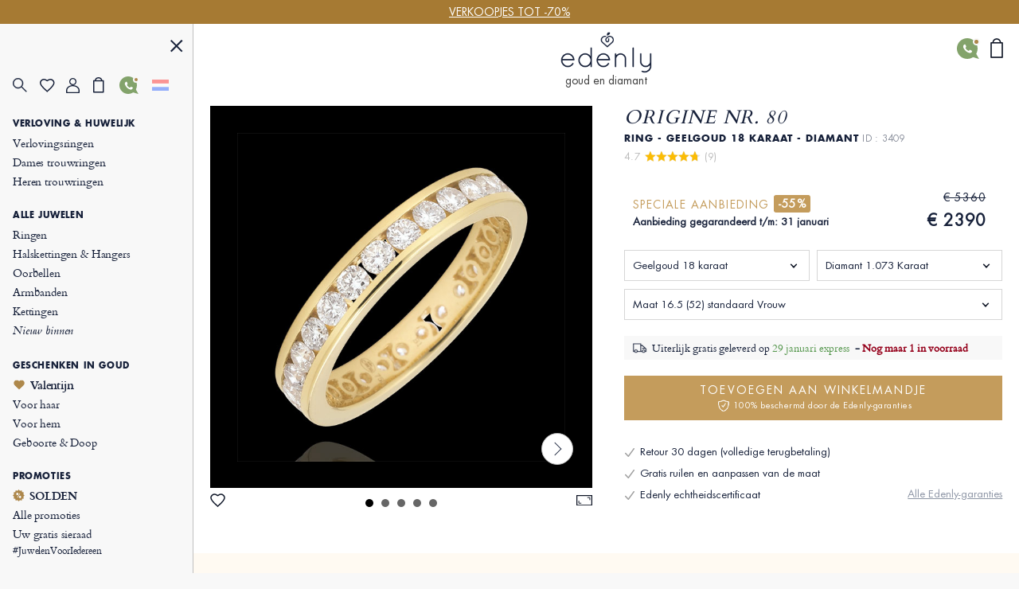

--- FILE ---
content_type: text/html; charset=UTF-8
request_url: https://nl.edenly.com/juwelen/trouwring-geel-goud-betegeld-staaf-1-05-karaat-vol,3409.html
body_size: 43987
content:
<!DOCTYPE HTML><html lang="nl"><head><meta charset="UTF-8"><title>Klassieke dames trouwring geelgoud 18K - 29 diamanten 1,07 ct - Tijdloze elegantie</title><link rel="icon" type="image/x-icon" href="/favicon.ico" /><meta name="description" content="Geef een dames trouwring van 18K geelgoud met 29 diamanten, symbool van een bijzondere band. Gratis gravure en levering inbegrepen." /><meta name="robots" content="index, follow, noydir, noodp, all" /><meta name="identifier-url" content="https://nl.edenly.com/" /><meta http-equiv="X-UA-Compatible" content="IE=edge,chrome=1"><meta name="viewport" content="width=device-width, initial-scale=1, maximum-scale=1, user-scalable=no"><link rel="canonical" href="https://nl.edenly.com/juwelen/trouwring-geel-goud-betegeld-staaf-1-05-karaat-vol,3409.html" /><link rel="manifest" href="/manifest.json"><meta name="mobile-web-app-capable" content="yes"><meta name="apple-mobile-web-app-status-bar-style" content="black"><meta name="apple-mobile-web-app-title" content="Edenly PWA"><meta name="msapplication-TileColor" content="#2F3BA2"><meta name="theme-color" content="transparent"><meta name="author" content="Edenly" /><meta name="copyright" content="https://nl.edenly.com/" /><meta http-equiv="page-enter" content="blendtrans(duration=0.2)" /><meta http-equiv="page-exit" content="blendtrans(duration=0.2)" /><link rel="apple-touch-icon" sizes="128x128" href="https://img.edenly.com/diamant/trouwring-18-karaat-geelgoud-bezet-staaf-1-05-karaat-volledig-rond__5628582_1-i.jpg"><link rel="apple-touch-icon" sizes="256x256" href="https://img.edenly.com/diamant/trouwring-18-karaat-geelgoud-bezet-staaf-1-05-karaat-volledig-rond__5628582_1-l.jpg"><link rel="apple-touch-icon" sizes="76x76" href="https://img.edenly.com/diamant/trouwring-18-karaat-geelgoud-bezet-staaf-1-05-karaat-volledig-rond__5628582_1-m.jpg"><link rel="shortcut icon" sizes="196x196" href="https://img.edenly.com/diamant/trouwring-18-karaat-geelgoud-bezet-staaf-1-05-karaat-volledig-rond__5628582_1-i.jpg"><link rel="icon" sizes="128x128" href="https://img.edenly.com/diamant/trouwring-18-karaat-geelgoud-bezet-staaf-1-05-karaat-volledig-rond__5628582_1-i.jpg"><link rel="icon" sizes="256x256" href="https://img.edenly.com/diamant/trouwring-18-karaat-geelgoud-bezet-staaf-1-05-karaat-volledig-rond__5628582_1-l.jpg"><link rel="icon" sizes="76x76" href="https://img.edenly.com/diamant/trouwring-18-karaat-geelgoud-bezet-staaf-1-05-karaat-volledig-rond__5628582_1-m.jpg"><base href="https://nl.edenly.com/" /><link rel="alternate" hreflang="fr" href="https://www.edenly.com/bijoux/alliance-or-jaune-pavee-serti-rail-07-carats-tour,3409.html"><link rel="alternate" hreflang="de" href="https://de.edenly.com/schmuck/trauring-gelbgold-pave-kanalfassung-07-karat-kompl,3409.html"><link rel="alternate" hreflang="it" href="https://it.edenly.com/gioielli/anello-oro-giallo-pavee-incastonato-rotaia-07-cara,3409.html"><link rel="alternate" hreflang="es" href="https://es.edenly.com/joyas/alianza-oro-amarillo-pavimentada-engaste-carril-07,3409.html"><link rel="alternate" hreflang="en" href="https://en.edenly.com/jewels/weddingring-yellow-gold-paved-rail-setting-07-cara,3409.html"><link rel="alternate" hreflang="nl" href="https://nl.edenly.com/juwelen/trouwring-geel-goud-betegeld-staaf-1-05-karaat-vol,3409.html"><link rel="alternate" hreflang="pl" href="https://pl.edenly.com/wszystkie-wyroby-jubilerskie/obraczka-zoltego-zlota-18-karatowego-wysadzana-diamentami-oprawa-kanalowa-1-07-karata-pelny-obwod,3409.html"><link rel="alternate" hreflang="ro" href="https://ro.edenly.com/toate-bijuteriile/verigheta-din-aur-galben-18k-pavata-setare-bara-1-07-carate-tur-complet,3409.html"><style>@font-face{font-family:'Futuraltbook';src:url('https://img.edenly.com/fonts/futura_lt_book.eof');src:url('https://img.edenly.com/fonts/futura_lt_book.eot?#iefix') format('embedded-opentype'),url('https://img.edenly.com/fonts/futura_lt_book.woff') format('woff'),url('https://img.edenly.com/fonts/futura_lt_book.ttf') format('truetype'),url('https://img.edenly.com/fonts/futura_lt_book.svg') format('svg');font-weight:normal;font-style:normal;font-display:block;}@font-face{font-family:'Futuraltbold';src:url('https://img.edenly.com/fonts/futuralt-bold.eof');src:url('https://img.edenly.com/fonts/futuralt-bold.eot?#iefix') format('embedded-opentype'),url('https://img.edenly.com/fonts/futuralt-bold.woff') format('woff'),url('https://img.edenly.com/fonts/futuralt-bold.ttf') format('truetype'),url('https://img.edenly.com/fonts/futuralt-bold.svg') format('svg');font-weight:normal;font-style:normal;font-display:block;}@font-face{font-family:'Cardo';src:url('https://img.edenly.com/fonts/cardo-regular.eof');src:url('https://img.edenly.com/fonts/cardo-regular.eot?#iefix') format('embedded-opentype'),url('https://img.edenly.com/fonts/cardo-regular.woff') format('woff'),url('https://img.edenly.com/fonts/cardo-regular.ttf') format('truetype'),url('https://img.edenly.com/fonts/cardo-regular.svg') format('svg');font-weight:normal;font-style:normal;font-display:block;}@font-face{font-family:'Cardoitalic';src:url('https://img.edenly.com/fonts/cardo-italic.eof');src:url('https://img.edenly.com/fonts/cardo-italic.eot?#iefix') format('embedded-opentype'),url('https://img.edenly.com/fonts/cardo-italic.woff') format('woff'),url('https://img.edenly.com/fonts/cardo-italic.ttf') format('truetype'),url('https://img.edenly.com/fonts/cardo-italic.svg') format('svg');font-weight:normal;font-style:normal;font-display:block;}@font-face{font-family:'Cardobold';src:url('https://img.edenly.com/fonts/cardo-bold.eof');src:url('https://img.edenly.com/fonts/cardo-bold.eot?#iefix') format('embedded-opentype'),url('https://img.edenly.com/fonts/cardo-bold.woff') format('woff'),url('https://img.edenly.com/fonts/cardo-bold.ttf') format('truetype'),url('https://img.edenly.com/fonts/cardo-bold.svg') format('svg');font-weight:normal;font-style:normal;font-display:block;}@font-face{font-family:'learning';src:url('https://img.edenly.com/fonts/learning-curve-pro.eof');src:url('https://img.edenly.com/fonts/learning-curve-pro.eot?#iefix') format('embedded-opentype'),url('https://img.edenly.com/fonts/learning-curve-pro.woff') format('woff'),url('https://img.edenly.com/fonts/learning-curve-pro.ttf') format('truetype'),url('https://img.edenly.com/fonts/learning-curve-pro.svg') format('svg');font-weight:normal;font-style:normal;font-display:block;}.family_futuraltbook{font-family:'Futuraltbook','Open Sans',sans-serif,Tahoma;}.family_futuraltbold{font-family:'Futuraltbold','Open Sans',sans-serif,Tahoma;}.family_cardo{font-family:'Cardo','Times New Roman';}.family_cardo_italic{font-family:'Cardoitalic','Times New Roman';}.family_cardo_bold{font-family:'Cardobold','Times New Roman';}:root{font-family:'Futuraltbook','Open Sans',sans-serif,Tahoma;font-style:normal;font-weight:normal;line-height:normal;font-size:12px;color:var(--white);background-color:var(--grey);--black:#000000;--white:#ffffff;--white_break:#F5F5F5;--grey:#f8f8f8;--grey_secondary:#999;--grey_border:#C0C0C0;--gold:#c49c5c;--gold_secondary:#AD874B;--gold_prod:#fffaf2;--gold_hover:#dbbc86;--primary_black:#404040;--secondary_black:#17213a;--warning:#95001B;}.background_black{background-color:var(--black);}.color_black{color:var(--black);}.background_white{background-color:var(--white);}.color_white{color:var(--white);}.background_transparent{background-color:transparent;}.background_grey{background-color:var(--grey);}.color_grey{color:var(--grey);}.background_grey_secondary{background-color:var(--grey_secondary);}.color_grey_secondary{color:var(--grey_secondary);}.background_gold{background-color:var(--gold);}.color_gold{color:var(--gold);}.background_gold_secondary{background-color:var(--gold_secondary);}.color_gold_secondary{color:var(--gold_secondary);}.background_gold_prod{background-color:var(--gold_prod);}.color_gold_prod{color:var(--gold_prod);}.background_gold_hover{background-color:#A67A33;}.color_gold_hover{color:var(--gold_hover);}.background_primary_black{background-color:var(--primary_black);}.color_primary_black{color:var(--primary_black);}.background_secondary_black{background-color:var(--secondary_black);}.color_secondary_black{color:var(--secondary_black);}.background_warning{background-color:var(--warning);}.color_warning{color:var(--warning);}.grey_border{border-color:var(--grey_border);border-style:solid;border-width:0.5px;}.warning_border{border-color:var(--warning);border-style:solid;border-width:1px;}*,::after,::before{margin:0;padding:0;box-sizing:border-box;}html{height:100%;-webkit-text-size-adjust:100%;text-size-adjust:100%;}body.iosBugFixCaret{position:fixed;width:100%;}html, body, div, span, object, iframe,h1, h2, h3, h4, h5, h6, p, blockquote, pre,abbr, address, cite, code, del, dfn, em, img, ins, kbd, q, samp,small, strong, sub, sup, var, b, i, dl, dt, dd, ol, ul, li,fieldset, form, label, legend, table, caption, tbody, tfoot, thead, tr, th, td,article, aside, canvas, details, figcaption, figure, footer, header, hgroup, menu, nav, section, summary,time, mark, audio, video{margin:0;padding:0;border:0;outline:0;font-size:100%;vertical-align:baseline;background:transparent;}h1,h2,h3,h4,h5,h6{font-weight:normal;}*{outline:none;}a,button,input,textarea,*{-webkit-tap-highlight-color:transparent;-webkit-focus-ring-color:transparent;outline:none;}img,picture{border:0;height:auto;}article,aside,details,figcaption,figure,footer,header,hgroup,menu,nav,section{display:block;}ul, li{list-style:none;}blockquote, q{quotes:none;}a{margin:0;padding:0;font-size:100%;vertical-align:baseline;background:transparent;text-decoration:none;color:#FFF;}del{text-decoration:line-through;}table{border-collapse:collapse;border-spacing:0;}hr{display:block;height:1px;border:0;border-top:1px solid #ccc;margin:1em 0;padding:0;clear:both;}input,select{font-family:'Futuraltbook','Open Sans', sans-serif, Tahoma;letter-spacing:0;vertical-align:middle;}input[type="number"],input[type="tel"],input[type="text"],input[type="button"],input[type="submit"]{-webkit-appearance:none;-moz-appearance:none;-o-appearance:none;appearance:none;}input[type="radio"]{-webkit-appearance:radio-button;-o-appearance:radio-button;appearance:radio-button;border-radius:0;}input[type="number"]::-webkit-outer-spin-button,input[type="number"]::-webkit-inner-spin-button{-webkit-appearance:none;margin:0;}input[type="number"]{appearance:textfield;}a,button,i{cursor:pointer;}a,button{text-decoration:none;background:none;color:inherit;border:none;outline:none;font-family:inherit;font-style:inherit;font-weight:inherit;line-height:inherit;}input,select{text-decoration:none;color:#17213a;font-size:13px;border:none;outline:none;font-family:inherit;font-style:inherit;font-weight:inherit;line-height:inherit;}textarea{color:#17213a;font-size:13px;}a:focus,a:active,button:focus,button:active,input:focus,input:active,select:focus,select:active,textarea:focus,textarea:active{outline:none;outline-color:transparent!important;}.sprites{background:url(../img/sprites24.png) no-repeat;}.spr{display:inline-block;background:url(../img/sprites_v2.png) no-repeat;}.flags{background-image:url(https://img.edenly.com/flagsp.png);background-repeat:no-repeat;background-size:100% 49494%;display:inline-block;overflow:hidden;position:relative;vertical-align:middle;box-sizing:content-box;width:21px;height:14px;}.lazy-flags-fr{background-position:center 36.1441%;background-repeat:no-repeat;background-size:100% 49494%;display:inline-block;overflow:hidden;position:relative;vertical-align:middle;box-sizing:content-box;opacity:0.5;vertical-align:-1px;width:16px;height:12px;}.mb_8{margin-bottom:8px;}.mb_16{margin-bottom:16px;}.mb_24{margin-bottom:24px;}.mb_32{margin-bottom:32px;}.mb_40{margin-bottom:40px;}.mb_48{margin-bottom:48px;}.mb_56{margin-bottom:56px;}.mb_64{margin-bottom:64px;}.mb_72{margin-bottom:72px;}.mb_80{margin-bottom:80px;}.pb_8{padding-bottom:8px;}.pb_16{padding-bottom:16px;}.pb_24{padding-bottom:24px;}.pb_32{padding-bottom:32px;}.pb_40{padding-bottom:40px;}.pb_48{padding-bottom:48px;}.pb_56{padding-bottom:56px;}.pb_64{padding-bottom:64px;}.pb_72{padding-bottom:72px;}.pb_80{padding-bottom:80px;}.text_center{text-align:center;}.text_left{text-align:left;}.text_right{text-align:right;}.text_justify{text-align:justify;}.text_uppercase{text-transform:uppercase;}.text_underline{text-decoration:underline;}.hover_underline:hover{text-decoration:underline;}.fs_8{font-size:8px;}.fs_9{font-size:9px;}.fs_10{font-size:10px;}.fs_11{font-size:11px;}.fs_12{font-size:12px;}.fs_13{font-size:13px;}.fs_13_5{font-size:13.5px;}.fs_14{font-size:14px;}.fs_15{font-size:15px;}.fs_16{font-size:16px;}.fs_26{font-size:26px;}.fs_28{font-size:28px;}.fs_40{font-size:40px;}.fw_100{font-weight:100;}.fw_200{font-weight:200;}.fw_300{font-weight:300;}.fw_400{font-weight:400;}.fw_500{font-weight:500;}.fw_600{font-weight:600;}.fw_700{font-weight:700;}.fw_800{font-weight:800;}.fw_900{font-weight:900;}main{position:relative;}section{overflow:hidden;}.overflow_ellipsis{text-overflow:ellipsis;white-space:nowrap;overflow:hidden;}.wrapper_1020{max-width:1020px;margin:0 auto;}.wrapper_1000{max-width:1000px;margin:0 auto;padding:20px 2% 10px 2%;box-sizing:content-box;}.wrapper_800{max-width:800px;margin:40px auto 10px auto;padding:0 2%;box-sizing:content-box;}@media only screen and (max-width:600px){.wrapper_1000{padding:20px 0;}}.pc{display:block!important;}.mb,.imb{display:none!important;}.ipc{display:inline-block!important;}.clear{clear:both;font-size:1px;height:0!important;}.button_classic{padding:10px 30px;letter-spacing:0.15em;text-transform:uppercase;cursor:pointer;}.button_gold{background-color:var(--gold);color:var(--white);}.button_gold_hover{font-weight:400;font-size:11px;line-height:17px;border:1px solid var(--gold);color:var(--secondary_black);}.button_gold_hover:hover{background-color:var(--gold);color:var(--white);}.h2_underline{position:relative;font-family:Cardobold;text-align:center;color:#17213a;font-size:15px!important;font-style:normal;line-height:24px;letter-spacing:1.5px;text-transform:uppercase;display:flex;align-items:center;justify-content:center;width:100%;margin:60px auto 30px;padding:10px 0!important;}.h2_underline:before{content:" ";position:absolute;left:calc(50% - 16px);top:-10px;display:inline-block;width:32px;height:1px;background-color:#C49C5C;}.infosplus_after:after{content:"+";font-family:arial;background-color:var(--white);border:1px solid var(--grey_border);color:var(--black);cursor:pointer;margin:0 5px;display:inline-flex;align-items:center;justify-content:center;width:18px;height:18px;font-size:16px;line-height:18px;min-width:18px;border-radius:18px;}.infosplus_after.active:after{content:"-";}#msg_error,#msg_error2,.error_jotous{clear:both;background:#E8E4DB;text-align:left;margin:20px 0;padding:10px;color:#17213a;display:block;}#msg_error2{margin-top:0;}#msg_error a,#msg_error2 a{color:#000;}#msg_error span,#msg_error2 span,.error_jotous span{display:block;padding-left:7px;background:url(https://img.edenly.com/puce_square.gif) no-repeat 0 7px;font-size:12px;color:#8d0001;}.msg-error-on{font-family:Futuraltbook;text-align:left;display:none;font-weight:400;font-size:13px;line-height:16px;letter-spacing:0.02em;color:#95001B;padding-top:5px;clear:both}.hide{display:none;}.lien_express{font-family:'Cardoitalic';font-weight:400;text-decoration:underline;font-size:14px;padding:0 10px 0 0;line-height:22px;position:relative;color:#17213a!important;display:inline-block;}.lien_express:after{content:">";margin-left:0;display:inline-flex;background-color:transparent;line-height:normal;justify-content:center;font-family:'Cardoitalic';align-items:center;color:#10182a;position:absolute;border:1px solid transparent;height:15px;padding:3px 0 0!important;width:18px;font-style:normal;text-align:center;font-size:17px;font-weight:500;border-radius:16px;-webkit-border-radius:16px;border-radius:16px;top:3px;}.lien_express:hover,.lien_express:hover:after{color:#c49c5c!important;}.ey-logo{display:block;width:100px;margin:0 auto;text-align:center;}.ey-logo img,.eyg-logo img{width:100%!important;height:auto;display:block;}.ey-logo span{font-family:learning;letter-spacing:0;font-size:30px;text-transform:none;margin-top:-10px;display:block;color:#c49c5c;}.eyg-logo{display:block;width:120px;margin:0 auto;text-align:center;}.eyg-logo span{font-family:learning;letter-spacing:0;font-size:42px;text-transform:none;margin-top:-22px;display:inline-block;color:#c49c5c;}.eyg-logo.logo-desc-prod span{margin-top:-10px!important;display:block!important;}.lien_prod{font-family:'Cardoitalic';font-weight:400;font-size:15px;padding:0 25px 0 0;line-height:22px;position:relative;color:#17213a!important;display:inline-block;}.lien_prod:after{content:">";box-sizing:content-box;margin-left:10px;display:inline-flex;background-color:white;line-height:normal;justify-content:center;font-family:'Cardoitalic';align-items:center;color:#10182a;position:absolute;border:1px solid #d6d6d6;height:15px;padding:3px 0 0!important;width:18px;font-style:normal;text-align:center;font-size:17px;font-weight:500;border-radius:16px;-webkit-border-radius:16px;border-radius:16px;top:-1px;}.lien_prod:hover{text-decoration:none!important;color:#c49c5c!important;}.lien_prod:hover:after{color:white;background-color:#c49c5c;border-color:#c49c5c;}.infoplus{position:relative;font-family:arial;background-color:white;vertical-align:-1px;cursor:pointer;margin-left:5px;display:inline-flex;align-items:center;justify-content:center;color:#10182a;height:18px;line-height:18px;width:18px;min-width:18px;font-style:normal;text-align:center;font-size:18px;border-radius:18px;-webkit-border-radius:18px;border-radius:18px;}.infoplus:after{content:"+";box-sizing:border-box;border:1px solid #d6d6d6;display:inline-flex;background-color:white;line-height:normal;justify-content:center;font-family:'Arial';align-items:center;color:#10182a;position:absolute;height:100%;padding:0.5px 0 0 0.5px!important;width:100%;font-style:normal;text-align:center;font-size:17px;font-weight:500;border-radius:16px;-webkit-border-radius:16px;border-radius:16px;}.infoplus .plus{display:none;}.prix_plus{color:#c49c5c!important;display:inline-block;font-size:14px;font-weight:normal;vertical-align:3px;}.plus-int:before{content:"?";color:#fff;background-color:#ccc;padding-left:1px;font-family:arial;height:16px;line-height:16px;width:16px;-moz-border-radius:16px;-webkit-border-radius:16px;border-radius:16px;text-align:center;margin:0;font-size:11px;display:inline-block;font-style:normal;}.plus-int:hover:before{background-color:#dbbc86;}.lien_prod.gcentre{font-size:28px;letter-spacing:0.05em;text-transform:uppercase;margin:0 0 30px;line-height:42px;}.lien_prod.gcentre.gavis{max-width:525px;margin-bottom:0!important;}.lien_prod.gcentre:after{top:initial;bottom:16px;}.packcoldesc .lien_prod{text-transform:none;letter-spacing:0;cursor:pointer;margin-top:25px;}.btn-abonnement{cursor:pointer;display:block;font-size:11px;text-transform:uppercase;padding:0 10px;text-align:center;margin:4px 0 0;background-color:#fefaf4;border:1px solid #BD8D78;color:#666;-moz-border-radius:5px;-webkit-border-radius:5px;border-radius:5px;line-height:28px;height:28px;}.btn-abonnement.neswbtn,.btn-desabonnement.neswbtn{margin:4px 0 15px 0;}.btn-abonnement:hover{background-color:white;}.btn-desabonnement{cursor:pointer;display:block;border:none;font-size:11px;text-decoration:underline;padding:0;text-align:center;margin:4px 0 0;background-color:white;line-height:18px;height:18px;}.btn-desabonnement:hover{text-decoration:none;}#container.standard,#container.order{padding:0!important;margin:0!important;}.greentxt,.green-txt{color:#0ab21b!important;}.orangetxt{color:orange!important;}.blacktxt{color:#000!important;}.redtxt{color:#F00!important;}.whitetxt{color:#f8f8f8!important;}.goldtxt{color:#c49c5c!important;}.msg-info{color:#090;font-family:Futuraltbook;padding:0 2%;}.blink{-webkit-animation:clignoter 0.5s infinite alternate;animation:clignoter 0.5s infinite alternate;}@-webkit-keyframes clignoter{0%{opacity:1;}100%{opacity:0;}}@keyframes clignoter{0%{opacity:1;}100%{opacity:0;}}.lien-btn{width:48%;float:left;text-align:center;overflow:hidden;padding:20px 1% 5px;}.lien-btn a{color:#17213a;display:block;margin:5px 0 15px 0;}.lien-btn .lien-btn-txt{color:#17213a;display:block;margin:5px 0 0;font-size:12px;}.lien-btn a:after,.lien-btn .lien-btn-txt:after{content:" ";top:5px;position:relative;margin:0 auto;display:block;width:80px;height:1px;background-color:#17213a;visibility:visible;}.lien-btn a:hover,.lien-btn:hover{text-decoration:none!important;}.lien-btn a:hover:after,.lien-btn:hover .lien-btn-txt:after {background-color:#c49c5c;}@media only screen and (max-width:600px){.pc,.ipc{display:none!important;}.mb{display:block!important;}.imb{display:inline-block!important;}.lien_prod.gcentre{font-size:20px;line-height:28px;margin:0;}.lien_prod.gcentre:after{bottom:8px;}.safari input,.safari select{font-size:14px;}.safari textarea{font-size:14px;}}.sprites{background:url('https://img.edenly.com/sprites24.png') no-repeat;}.icon_star_fav{width:26px;height:22px;background-position:-396px -2px!important;display:inline-block;}.icon_star_fav:hover,.icon_star_fav.active{background-position:-396px -23px!important;}.icon_nav{margin:0;display:block;width:40px;top:7px;height:36px;cursor:pointer;z-index:9999;background:url("https://img.edenly.com/sprites24.png") no-repeat;background-position:-4px -2px;}.icon_nav.cblue{background-position:-45px -2px;}.icon_nav_close{margin:3px 0 0 5px;display:flex;align-items:center;justify-content:center;width:40px;height:36px;z-index:9999;}.icon_cart{display:inline-flex;width:12px;height:17px;background-position:-570px -142px;margin-left:1px;vertical-align:-2px;justify-content:center;align-items:center;}.isearch{display:inline-block;width:18px;height:19px;background-position:-428px -4px;vertical-align:-3px;cursor:pointer;}.ifavoris{display:inline-block;width:16px;height:14px;background-position:-430px -31px;margin-left:1px;vertical-align:1px;}.user2{display:inline-block;width:15px;height:14px;background-position:-430px -55px;margin-left:1px;vertical-align:1px;}.ipanier{display:inline-block;width:12px;height:17px;background-position:-433px -104px;margin-left:1px;vertical-align:0;}.icontact{display:inline-block;width:15px;height:18px;background-position:-431px -77px;margin-left:1px;vertical-align:-2px;}.ilocal{display:inline-block;width:14px;height:20px;background-position:-560px -88px!important;vertical-align:-3px;margin-right:4px;}.ilocalc{display:inline-block;width:25px;height:25px;background-position:-582px -4px!important;vertical-align:-8px;}.ilocalgold{background:url(../img/ico-localisation-gold.png) no-repeat;display:inline-block;width:13px;height:19px;background-size:100%;vertical-align:-3px;margin-right:6px;}.ilocalgray{background:url(../img/ico-localisation.png) no-repeat;display:inline-block;width:11px;height:17px;background-size:100%;vertical-align:-3px;margin-right:6px;}.itel,.iwhatsapp,.ienvel,.imessenger,.ichat,.icalendrier,.ivideo,.ipartage,.icoeur{display:inline-block;width:42px;height:42px;}.itel{background-position:-5px -168px!important;}.iwhatsapp{background-position:-110px -168px!important;}.ienvel{background-position:-58px -168px!important;}.imessenger{background-position:-162px -168px!important}.ichat{background-position:-324px -166px!important;}.icalendrier{background-position:-216px -168px!important;}.ivideo{background-position:-268px -168px!important;}.ipartage{background-position:-372px -167px!important;}.icoeur{background-position:-416px -167px!important;}.ifiltre{display:inline-block;width:18px;height:26px;background-position:-588px -48px;vertical-align:-9px;cursor:pointer;}.spr_heart{width:19px;height:17px;background-position:-34px -5px;}.spr_user{width:17px;height:19px;background-position:-5px -34px;}.spr_check{width:9px;height:9px;background-position:-87px -30px;}.spr_cart{width:14px;height:20px;background-position:-63px -5px;}.spr_percent{width:15px;height:15px;background-position:-87px -5px;}.spr_close{width:16px;height:16px;background-position:-32px -34px;}.spr_search{width:19px;height:19px;background-position:-5px -5px;}@media only screen and (max-width:768px){.icon_star_fav{display:none;}}.bandeau_advertising{display:none;width:100%;height:30px;line-height:30px;position:relative;z-index:999;overflow:hidden;}.bandeau_advertising.active{display:flex;justify-content:center;}.defile{white-space:nowrap;line-height:30px;color:white;}.defile2{display:none;}a.bandeau_advertising{cursor:default;}a.bandeau_advertising.link_hover{text-decoration:underline;cursor:pointer;}a.bandeau_advertising.link_hover:hover{text-decoration-color:#c49c5c;}.nav_bar{margin-left:0;margin-top:0;top:initial;max-width:100%;width:100%;height:60px;position:fixed;z-index:99;}.nav_bar.active{border-bottom:1px solid var(--grey_border);background-color:var(--grey);color:var(--secondary_black);z-index:999;}.nav_bar>div{max-width:1020px;margin:0 auto;width:100%;height:100%;display:flex;align-items:center;justify-content:space-between;position:relative;}.nav_bar>div>button:first-of-type{display:flex;align-items:center;visibility:visible;}.nav_bar>div>button:first-of-type>span{margin-right:10px;}.nav_bar.active>div>button:first-of-type>span{background-position:-3px -40px;}.nav_bar>div>div{position:absolute;left:50%;visibility:hidden;transform:translateX(-50%);}.nav_bar.active>div>div{visibility:visible;}.nav_bar>div>div>a{display:block;width:70px;margin:auto;text-align:center;line-height:7px;}.nav_bar>div>div>a>img{width:100px;margin-left:-8px;}.nav_bar>div>a:last-of-type{padding:0 12px;}.nav_bar.active #txt_menu{color:var(--secondary_black);}.nav_bar .js_nav_trigger_close{display:none;}.nav_links_pictos .btn_contact img{vertical-align:-4px;}.nav_links_pictos .btn_contact:hover{opacity:0.75;}.nav_links_pictos>button,.nav_links_pictos>a{display:flex;align-items:center;width:16%;}.lico-flag{width:20%;display:flex;justify-content:space-evenly;align-items:center;}.nav_links_pictos>a .spr_check{vertical-align:0;margin:5px 0 0 -5px;}.gmenu.btn_contact img{vertical-align:-6px;margin-right:4px;}nav{position:fixed;opacity:0;left:0;top:initial;height:100vh;width:15%;z-index:999;border-right:1px solid var(--grey_border);transform:translateX(-100%);padding-top:0;display:flex;flex-direction:column;}nav.active{transform:translateX(0%);}nav>button:first-of-type{display:block;margin:20px 5% 0 auto;}.nav_links{padding:15px 6.65% 40px;overflow-y:auto;}.nav_links::-webkit-scrollbar{display:none;}.nav_links>a{font-family:Cardo;padding:2px 0;display:block;align-items:center;font-size:14px;letter-spacing:-0.15px;font-weight:400;line-height:20px;letter-spacing:-0.15px;color:#17213a;}.nav_links>a.mtitle{padding:8px 0 4px;font-family:Futuraltbold;font-weight:500;font-size:11px;letter-spacing:0.6px;line-height:18px;text-transform:uppercase;cursor:default;}.nav_links>a.mtitle.hover_underline{cursor:pointer;}.nav_links>a i{margin-right:5px;vertical-align:-2px;}.nav_links>a.color_gold{color:#AD874B!important;}.nav_links>a.btn_contact{padding-top:5px;text-transform:uppercase;font-family:Futuraltbold;font-size:11px;letter-spacing:0.6px;line-height:25px;}.nav_links>a:hover{color:#AD874B;}.nav_links>a.redhover{color:#D40000;}.nav_links>a.redhover:hover{color:#D40000!important;}.nav_links>a.mtitle:hover{color:#17213a!important;}.nav_links>a.mtitle.hover_underline:hover{color:#AD874B!important;}.nav_links>a.ancre{display:none;}.nav_links>.separator{height:1px;border-bottom:1px solid var(--grey_border);margin:17px 0 9px;}.nav_links>.bseparator{height:1px;margin:6px 0;}.nav_links>a .mtag{letter-spacing:-0.12px;font-size:12px;}.nav_links>a .mitalic{font-family:Cardoitalic;}.nav_links>a .mgras{font-family:Cardobold;}.nav_links>a .mgras img,.nav_links>a .mgras svg{vertical-align:-2px;margin-right:6px;}.nav_links_pictos{display:flex;align-items:center;position:relative;justify-content:flex-start;flex-wrap:wrap;margin:10px 0 20px;}.mcoeur{display:inline-block;width:17px;height:18px;background:url('https://img.edenly.com/coeur.png') no-repeat left 0;background-size:100%;}nav.active~header>.nav_bar>div>button:first-of-type{visibility:hidden;}nav.active~main{margin-left:15%;}nav.active~header>.nav_bar{margin-left:15%;width:85%;}.breadcrumb,.breadcrumb a{color:#8D95A5;}.breadcrumb a:hover{text-decoration:underline;}.index .breadcrumb a{text-decoration:underline!important;}.index .breadcrumb a:hover{text-decoration:none!important;}.breadcrumb li{display:inline-block;margin:0 2px;color:#8D95A5;}.breadcrumb li:first-child{margin:0 2px 0 0;}.breadcrumb li:last-child,.slashmob,#itbprdv,#ibrdv{display:none;}@media only screen and (max-width:1500px){nav.active~main{margin-left:19%;}nav.active~header>.nav_bar{margin-left:19%;width:81%;}nav{width:19%;}}@media only screen and (max-width:1000px){nav.active~main{margin-left:23%;}nav.active~header>.nav_bar{margin-left:23%;width:77%;}nav{width:23%;}}@media only screen and (max-width:768px){.nav_active{overflow-y:hidden;}.nav_active::after{content:"";position:fixed;top:0;left:0;width:100%;height:100%;background-color:var(--black);opacity:60%;z-index:998;}nav{width:80%;max-width:400px;}nav.active~header>.nav_bar{margin-left:0;width:100%;}.nav_links{padding:10px 10px 120px;}.nav_links>a{padding-top:4px;padding-bottom:1px;line-height:26px;font-size:16px;}.nav_links>a.mtitle{padding-top:10px;font-size:13.5px;line-height:18px;}.nav_active .nav_bar .js_nav_trigger_close{display:inline-block;}.nav_bar #txt_menu,.nav_active .nav_bar .js_nav_trigger_open,.js_nav .js_nav_trigger_close{display:none;}.nav_temp.nav_active{overflow-y:auto!important;}.nav_temp.nav_active::after,.nav_temp nav,.nav_temp.nav_active .nav_bar .js_nav_trigger_close{display:none!important;}.nav_temp.nav_active .nav_bar .js_nav_trigger_open{display:inline-block!important;visibility:visible!important;}.nav_temp main{margin-left:0!important;}}@media only screen and (max-width:600px){.nav_bar>div>button:first-of-type>p{visibility:hidden;}}#glang{color:#17213a;height:22px;text-decoration:none;margin-top:7px;vertical-align:top;width:100%;border:1px solid #999;margin:8px 0;}.type-langue{margin:3px 0 0;text-transform:uppercase;}.select-langue{font-size:12px;height:22px;background:url(https://img.edenly.com/ico-fleche.svg) no-repeat right 4px center transparent;color:#000;padding:3px 20px 3px 3px;border:none;border:1px solid #8a8a8a;-webkit-appearance:none;-moz-appearance:none;-o-appearance:none;appearance:none;cursor:pointer;}.select-langue::-ms-expand{display:none;}.select-langue{background:none\9;padding:1px 5px 1px 0\9;}.select_language{color:#000;text-align:left;position:absolute;border:1px solid #AAA;background-color:#fff;padding:13px 14px 4px;z-index:99999;width:100%;left:0;top:28px;line-height:1!important;}#btn_language,#btn_language_mob{cursor:pointer;display:flex;align-items:center;}#language_flag,#language_flag_mob{cursor:pointer;position:relative;}#language_flag:before,#language_flag_mob:before{content:"";position:absolute;width:100%;height:100%;top:0;left:0;background-size:cover;z-index:1;background-color:rgba(248,248,248,.6);}#box-search{display:none;width:100%;background-color:#fff;z-index:99990;position:absolute;top:0;border-bottom:1px solid #ddd;}.pre-search,.list-search{display:none;z-index:99990;text-align:left;position:absolute;top:39px;left:50%;-webkit-transform:translateX(-50%);transform:translateX(-50%);width:calc(50% + 24px);color:#17213a;background-color:#fff;}.close-search{display:inline-block;right:0;background-position:-46px -42px;width:40px;height:36px;cursor:pointer;position:absolute;z-index:99990;}.desc-prod-search{float:left;width:calc(100% - 95px);display:block;padding:20px 0 0;}.respc,.resmob{height:calc(100vh - 66px);overflow-y:auto;position:relative;display:none;z-index:60;width:96%;padding:15px 2%;color:#5c6069;font-size:12px;text-transform:none;text-align:left;}#picto_gift span,#picto_bag span,#home-panier span{display:none;color:#c49c5c;height:12px;line-height:18px;text-align:center;margin:-18px 0 0;font-size:10px;font-style:normal;}#header-contact{position:absolute;right:44px;display:flex;top:18px;}#header-contact:hover .contact-icon{background-color:#9DB888;}#header-contact:hover .contact-icon::after{border-bottom-color:#9DB888;}.contact-icon{background:url("../img/ico-tel-blanc.svg") no-repeat left 7px center transparent;min-width:26px;padding-left:26px;height:26px;background-color:#83A36B;border-radius:26px;position:relative;display:inline-flex;align-items:center;justify-content:center;}.contact-icon.ico-nav{min-width:22px;height:22px;border-radius:22px;padding-left:22px;background-position:center center;background-size:11px;}.contact-icon.ico-nav-link{min-width:18px;height:18px;border-radius:18px;padding-left:18px;background-position:center center;background-size:9px;margin-right:6px;vertical-align:-3px;}.contact-icon::after{content:"";position:absolute;bottom:-1.5px;right:-2px;width:0;height:0;transform:rotate(129deg);border-left:4px solid transparent;border-right:4px solid transparent;border-bottom:10px solid #83A36B;}.notif{position:absolute;top:0;right:-3px;width:9px;height:9px;background-color:#AD874B;border-radius:50%;border:1.5px solid #f8f8f8;}.contact-icon.ico-nav .notif{width:8px;height:8px;}.contact-icon.ico-nav-link .notif{width:7px;height:7px;}.contact-txt{overflow:hidden;width:0;transition:width 1s ease-in-out;font-family:Futuraltbold;font-size:9px;text-transform:uppercase;color:#fff;}.anim .contact-txt{width:60px;}#header-panier span{display:none;font-family:'Futuraltbook';font-style:normal;color:#c49c5c;padding-top:0;padding-left:0;height:20px;line-height:22px!important;margin:5px 0 0;background-color:transparent;width:100%;vertical-align:super;text-align:center;font-size:10px;}.hipanier{display:inline-block;width:16px;height:25px;background:url("https://img.edenly.com/ico-panier.svg") no-repeat top left transparent;background-size:100%;margin-left:1px;vertical-align:-10px;}.nav_bar:not(.active) .hipanier.wfilter span{background-color:#070707!important;color:#3b63a3!important;}.nav_bar:not(.active) .hipanier.wfilter{filter:invert(100%);-webkit-filter:invert(100%);}.tick{display:none;color:#c49c5c;padding-left:0;vertical-align:10px;height:12px;line-height:12px;text-align:center;margin:0;font-size:8px;margin-left:-5px;}@media only screen and (max-width:768px){#box-search{position:fixed;left:0;}}@media screen and (max-width:600px){.resmob{padding:15px 2% 80px;height:calc(100vh - 131px);}.pre-search,.list-search{width:calc(68% + 24px);}.close-search{background-position:-243px 5px;}}.info-icon{background-color:#fff;color:#8D95A5!important;border:0.5px solid #8D95A5;border-radius:50%;cursor:pointer;margin-left:6px;font-weight:bold;display:inline-flex!important;font-size:7px;padding:0.4px 0 0 0.4px!important;width:10px;height:10px;font-family:arial;line-height:1;justify-content:center;align-items:center;}#moteur ul li span .info-icon{vertical-align:1px;}.tricheck .info-icon{vertical-align:1.5px;}.info-icon.active,.info-icon:hover{background-color:#8D95A5;color:white!important;}.tooltip{font-family:Futuraltbook;white-space:normal;line-height:normal;text-transform:none;font-size:11px;position:absolute;top:36px;left:0;width:280px;background:#f8f8f8;border:1px solid #ccc;box-shadow:0 2px 8px rgba(0,0,0,0.2);padding:15px;border-radius:8px;display:none;z-index:1000;text-align:justify;}#moteur ul li span .tooltip{top:25px;}.tricheck .tooltip{top:30px;}.tooltip::before{content:"";position:absolute;top:-10px;left:20px;border-width:10px;border-style:solid;border-color:transparent transparent white transparent;}.tooltip-link,.tooltip-link-iframe{font-family:Cardobold;letter-spacing:1.5px;padding:10px 0 0 !important;font-size:10px;display:block;margin-top:10px;text-align:center;font-weight:bold;color:#2c2c3e;text-decoration:none;text-transform:uppercase;}.tooltip-link:hover,.tooltip-link-iframe:hover{text-decoration:underline!important;}@media only screen and (max-width:768px){.tooltip{max-width:100%;}}.bloc_slider{position:relative;}.content_slider{line-height:1;text-align:center;overflow-x:scroll;overflow-y:hidden;white-space:nowrap;scrollbar-width:none;-webkit-overflow-scrolling:touch;-ms-overflow-style:none;}.content_slider::-webkit-scrollbar{width:0;display:none;background:0 0;background-color:transparent;}.slider_button{position:absolute;z-index:1;color:var(--secondary_black);background-color:var(--white);border:0.5px solid var(--grey_border);border-radius:50%;font-size:20px;line-height:38px;letter-spacing:0;width:40px;height:40px;text-align:center;display:none;justify-content:center;align-items:center;visibility:hidden;}.slider_button.active{visibility:visible;}.slider_button::after{content:"";display:inline-block;width:12px;height:12px;border-top:1px solid var(--secondary_black);border-right:1px solid var(--secondary_black);transform:rotate(45deg);margin-right:5px;}.slider_button.left::after{transform:rotate(-135deg);margin-right:-5px;}@media (hover: hover) and (pointer: fine){.slider_button:hover{background-color:var(--gold);outline-color:var(--gold);border:0.5px solid var(--gold);}.slider_button:hover::after{border-color:var(--white);}}.slider_button::-moz-selection,.slider_button::selection{background-color:transparent;}.unit_slide{text-align:left;}.unit_slide>div{position:relative;}.cat-endflash{border-radius:5px;z-index:101;margin-left:3px;font-family:'Futuraltbold';display:inline-block;padding:2px 7px!important;font-weight:400;font-size:10px;line-height:18px;background-color:#fff;color:#713D32;text-align:center;text-transform:uppercase;}.tab-type{display:flex;flex-wrap:wrap;width:90%;justify-content:center;text-align:center;padding:15px 0 5px;list-style:none;margin:0 auto;color:#17213a;}.tab-type span{font-family:'Cardobold';position:relative;white-space:normal;width:160px;text-align:center;display:inline-block;letter-spacing:1.6px;text-transform:uppercase;font-size:14px;line-height:28px;border-bottom:1px solid transparent;cursor:pointer;display:inline-block;margin:0 0 20px 0;}.tab-type span:before{content:" ";position:absolute;left:calc(50% - 40px);bottom:0;display:inline-block;width:80px;height:1px;background-color:#C49C5C;visibility:hidden;}.tab-type span.active:before,.tab-type span:hover:before{visibility:visible;}.tab-type span.active,.tab-type span:hover{color:#AD874B;}.tab-type span.active{cursor:default!important;}.tab-type{line-height:36px!important;white-space:normal!important;}.cont-type{display:none;padding-bottom:30px;}.cont-type.active{display:block;}.section_essential_slider_container.tab-type>.slider_button{top:60px!important;}.tab-type .section_essential_slider{justify-content:flex-start;}@media screen and (max-width:600px){.home-collection .content_slider,.visuel-carusel .content_slider{overflow-x:hidden;}.visuel-carusel .unit_slide{width:100%!important;}.slider_button{width:40px;height:40px;line-height:40px;}.tab-type{margin:0 auto 20px;}.cont-type{margin:0 10px;}}.section_selection_cards{display:flex;column-gap:10px;row-gap:20px;margin-top:25px;}.section_selection_card{flex:1;display:block;}.section_selection_card>img{width:100%;}.section_selection_card>div{position:relative;margin:-60px auto 0;width:75%;padding:36px 10%;text-align:center;box-shadow:0 1px 5px rgba(24, 32, 35, .05);}.section_selection_card>div>h3{font-size:14px;line-height:20px;letter-spacing:0.1em;margin-bottom:15px;}.section_selection_card>div>h3>img{display:inline-block;width:auto;}.section_selection_card>div>h4{display:flex;padding:0 10px 20px;min-height:45px;font-weight:normal;box-sizing:content-box;flex-wrap:nowrap;justify-content:center;align-items:center;}.section_selection_card:hover>div>button{background-color:var(--gold);color:var(--white);}@media only screen and (max-width:600px){.section_selection_card>div>h3{font-size:13px;}}@media only screen and (max-width:479px){.section_selection_cards{flex-direction:column;}}.section_selection_decouvrir{display:flex;text-align:center;}.section_selection_decouvrir_card{flex:1;display:block;position:relative;margin:2px;}.section_selection_decouvrir_card>img{width:100%;vertical-align:bottom;height:100%;}.section_selection_decouvrir_card>span{position:absolute;top:10%;width:100%;left:50%;transform:translateX(-50%);}.section_selection_decouvrir_card>h3{position:absolute;bottom:14%;font-family:Cardobold;font-size:22px;line-height:16px;width:100%;}.section_selection_decouvrir_card>h3.txtbleu{color:#17213a}.section_selection_decouvrir_card>h3.txtblanc{color:#fff;text-shadow:0 4px 4px rgba(0, 0, 0, 0.15);}.section_selection_decouvrir_card>h3:after{content:" ";display:inline-block;position:absolute;width:50px;height:1px;bottom:-18px;background-color:#fff;left:50%;transform:translateX(-50%);}.section_selection_decouvrir_card>h3.txtbleu:after{background-color:#17213a;}@media only screen and (max-width:600px){.section_selection_decouvrir_card>h3{font-size:18px;}.section_selection_decouvrir_card>span>img{width:90px;}}.section_jewelry picture,.section_jewelry img{display:block;width:100%;}.consent-type-titre span{width:calc(100% - 6.4em);}@media only screen and (max-width:600px){.consent-btn-gestion,.consent-btn-rejeter,.consent-btn-valider,.consent-btn-select{padding:10px 2%;width:calc(96% - 2px);margin-left:0;}}.fbox-boutique{display:flex;border-top:0.5px solid #ddd;border-bottom:0.5px solid #ddd;align-items:center;padding:0;margin:0 0 30px;background-color:white;flex-wrap:wrap;}.fbox-boutique.rvp-categ{margin:30px 0 80px!important;background-color:transparent;border:0.5px solid #ddd;}.mgeoloc,.fgeoloc,.pgeoloc,.bgeoloc{display:none;}.fbox-desc{font-family:'Cardo';width:50%;padding:30px 5% 0;color:#10182a;text-align:center;}.fbox-desc p a{color:#10182a!important;}.fbox-desc p a:hover{text-decoration:underline;}.fbox-desc p{padding:0 0 15px 0;font-weight:400;font-size:14px;line-height:20px;}.fbox-img{width:50%;margin:0;padding:0;text-align:center;position:relative;}.fbox-img img{height:auto!important;width:100%;vertical-align:bottom;}.fbox-titre{position:relative;font-family:'Cardobold';padding:3px 0 10px;margin:0 auto;color:#000;font-size:28px;line-height:50px;text-align:center;}.fbox-titre:before{content:" ";position:absolute;left:calc(50% - 25px);top:0;display:inline-block;width:50px;height:1px;background-color:#C49C5C;}.fbox-desc .lien-btn-txt{font-family:'Futuraltbook';font-weight:400;font-size:12px;line-height:17px;letter-spacing:0.2em;}.ont-btn-rdv{cursor:pointer;display:inline-block;font-family:Futuraltbook;color:white!important;margin:15px 0 35px;text-decoration:none!important;font-size:11px;font-style:normal;font-weight:400;line-height:normal;letter-spacing:1.8px;text-transform:uppercase;background-color:#8D947A;color:white;padding:12px 45px;}.ont-btn-rdv:hover{background-color:#587055;}.ont-stitre-boutique{color:#AD874B;font-family:Cardobold;font-size:15px;letter-spacing:1.5px;text-transform:uppercase;margin-bottom:15px;}.ont-psoustitre{color:#AD874B;font-family:'Cardoitalic';font-size:15px;line-height:20px;text-align:center;letter-spacing:0.3px;padding:0 0 15px;}.ont-psoustitre a{color:#AD874B!important;}.ont-titre-txt{position:absolute;text-align:center;font-family:'Cardobold';text-shadow:0 0 64px rgba(0, 0, 0, 0.25);font-size:32px!important;line-height:40px;color:#fff!important;display:flex;align-items:center;justify-content:center;top:0;width:100%;height:100%;left:0;}.ont-titre-txt:before{content:" ";position:absolute;left:calc(50% - 25px);display:inline-block;width:50px;height:1px;margin-bottom:50px;background-color:#fff;}.ont-nom-boutique{color:#000;text-align:center;font-family:Cardobold;font-size:25px;font-style:normal;line-height:50px;}.rvp-boutique-stitre{font-family:'Cardobold';font-size:10px;line-height:15px;letter-spacing:0.3em;text-transform:uppercase;color:#17213A;padding:0;}.rvp-boutique-desc{font-family:Cardo;font-size:14px;padding:20px 0 10px!important;}.rvp-boutique-desc i{font-family:Cardoitalic;}.rvp-boutique-desc-gold{font-family:'Cardobold';font-size:17px!important;line-height:28px!important;color:#c49c5c;padding:20px 0 0!important;}.txtbandeau{display:none;}@media only screen and (max-width:600px){.fbox-boutique{padding:20px 15px 0!important;}.fbox-desc{padding:40px 5% 0;width:100%;}.fbox-img{width:100%;}}.contenu_page{padding:10px 2% 0;color:#333;}.soustitre{color:#000;padding:0 2%;}.soustitre a{color:#000;}.titre_page_contenu{color:#000;padding:0 2%;margin:25px 0 10px;width:96%;position:relative;text-align:center;}.popup .titre_page_contenu{width:100%!important;}.title-line{position:relative;font-family:Cardobold;text-align:center;color:#17213a;font-size:15px!important;font-style:normal;line-height:24px;letter-spacing:1.5px;text-transform:uppercase;display:flex;align-items:center;justify-content:center;width:100%;margin:80px auto 30px;padding:10px 0!important;}.title-line.pc-letitre{margin:45px auto 0 !important;padding-bottom:0!important;}.module_cat .title-line{margin-top:40px!important;}.title-line:before{content:" ";position:absolute;left:calc(50% - 16px);top:-10px;display:inline-block;width:32px;height:1px;background-color:#C49C5C;}.title-line-left{position:relative;font-family:Cardobold;text-align:center;color:#17213a;font-size:15px!important;font-style:normal;line-height:24px;letter-spacing:1.5px;text-transform:uppercase;display:flex;align-items:center;justify-content:flex-start;width:100%;margin:50px auto 30px;padding:10px 0!important;}.title-line-left span{background-color:white;z-index:1;padding-right:5px;}.title-line-left:before{content:" ";z-index:0;position:absolute;left:0;top:50%;display:inline-block;width:100%;height:.5px;background-color:#bcbcbc;}.titre_page_contenu .title-line>span{background-color:white!important;}p.title-line,.titre_page_contenu .title-line{margin:40px 0 0!important;}.titre_page_contenu h1{text-align:center!important;}.bordure{border-bottom:1px solid #ccc;padding-bottom:10px;}.contenu_page a{color:#333;}.contenu_page .pav1_col a,.contenu_page .mpav1_col a,.contenu_page .pav2_col a,.contenu_page .mpav2_col a{color:#ccc;}.contenu_page a:hover{text-decoration:underline;}.contenu_page h2, h2.page_titre_bloc{color:#333;font-size:16px;padding:10px 0 5px;}.inter_lien a{color:#333;line-height:20px;}.titre_partagez{font-size:16px;padding:15px 0 10px;}.lien_partagez{background-color:#17213a;margin-left:0;width:auto;padding-left:8px;margin-bottom:10px;margin-right:10px;}.marge-img{margin-right:10px;}#anim-blog{display:none;}.titre-decouvrir{text-transform:uppercase;}.pgr-titres{line-height:24px!important;white-space:normal!important;}.pgr-titres span{display:inline-block;}.section_categorie_slider_container{position:relative;display:flex;justify-content:center;margin:0 0 10px;}.section_categorie_slider_container>.slider_button{top:calc(50% - 36px);}.section_categorie_slider_container>.slider_button.left{left:0;}.section_categorie_slider_container>.slider_button.right{right:0;}.section_categorie_slider{display:flex;column-gap:10px;justify-content:flex-start;margin-top:0;}.section_categorie_slider a{width:150px;flex:none;display:block;background-color:#F3ECE6;border:1px solid transparent;}.section_categorie_slider a>img{max-width:100%;width:100px;height:100px;margin-top:5px;}.section_categorie_slider a>h3,.section_categorie_slider a>h2{white-space:normal;font-size:10px;display:flex;align-items:center;justify-content:center;text-align:center;color:var(--secondary_black);height:24px;line-height:14px;font-family:Cardobold;letter-spacing:1.05px;text-transform:uppercase;margin-bottom:12px;padding:0 6%;}.section_categorie_slider a.uactive,.section_categorie_slider a:hover{border:1px solid#AD874B;}.section_categorie_slider a.uactive{cursor:default;}@media only screen and (max-width:1000px){.pgr-titres{white-space:nowrap!important;}}@media only screen and (max-width:600px){.title-line-left{margin:20px auto 30px;padding:5px 0!important;}.title-line-left:before{top:initial;bottom:0;}.section_categorie_slider{column-gap:5px;}.section_categorie_slider a{width:100px;}.section_categorie_slider a>img{width:80px;height:80px;}.section_categorie_slider a>h3,.section_categorie_slider a>h2{font-size:8px;line-height:12px;}}.section_collection_slider_container>.slider_button{top:40%;}.section_collection_slider_container>.slider_button.left{left:5px;}.section_collection_slider_container>.slider_button.right{right:5px;}.section_collection_slider_container{position:relative;margin-left:-5px;width:calc(100% + 10px);}.section_collection_slider{display:flex;margin:25px auto 0 auto;overflow:auto;}.section_collection_slide{width:33.33%;padding:0;flex:none;display:block;box-sizing:content-box;}.section_collection_slide>img{width:98%;padding:0 1%;box-sizing:content-box;}.section_collection_slide>h3{margin-top:24px;}.section_collection_slide>h3::after{content:"";display:block;width:80px;height:1px;background-color:var(--secondary_black);margin:5px auto 0 auto;visibility:hidden;}.section_collection_slide:hover>h3::after{visibility:visible;}@media only screen and (max-width:600px){.section_collection_slider{margin:25px 0 0;}.section_collection_slider_container{margin:0 auto;width:calc(100% - 84px);}.section_collection_slide{width:100%;padding:0;}.section_collection_slider_container>.slider_button.left{left:-42px;}.section_collection_slider_container>.slider_button.right{right:-42px;}.section_collection_slide>img{width:94%;padding:0 3%;}}.section_essential_slider_container>.slider_button{top:84px;}.section_essential_slider_container>.slider_button.left{left:-20px;}.section_essential_slider_container>.slider_button.right{right:-20px;}.section_essential_slider{display:flex;column-gap:20px;overflow:auto;margin-top:40px;}.section_essential_slide{width:235px;flex:none;display:block;}.section_essential_slide>div>img{width:150px;height:150px;margin:30px auto;}.section_essential_slide>h3{line-height:23px;letter-spacing:0.05em;padding-right:25px;padding-top:5px;position:relative;}.section_essential_slide>h3>i{padding:10px;position:absolute;right:0;}.section_essential_slide>h4{line-height:14px;letter-spacing:0.08em;}.section_essential_slide>p{line-height:26px;margin-top:7px;letter-spacing:.08em;}.section_essential_slide>p>span{display:inline-block;line-height:20px;margin-left:7px;padding:2px 3px;border-radius:3px;}.section_essential_slide>p>span.prix-pslide{margin-left:0;}.section_essential_slide>p>span.txt-sold{color:#c49c5c!important;line-height:1.3!important;padding:0;margin:0;}@media only screen and (max-width:1024px){.section_essential_slider_container>.slider_button.left{left:-4px;}.section_essential_slider_container>.slider_button.right{right:-4px;}}@media only screen and (max-width:768px){.section_essential_slide>h3{padding-right:0!important;}}@media only screen and (max-width:600px){.section_essential_slide{width:210px;}.section_essential_slide>div>img{width:120px;height:120px;}}.section_carousel_slider_container{clear:both;margin:0 0 55px;background-color:#fff;padding:0 0 35px;border-top:35px solid #f8f8f8;}.collection_carousel_content .section_carousel_slider_container{border-top:20px solid #f8f8f8;border-bottom:30px solid #f8f8f8;}.section_carousel_slider_container:after,.section_carousel_pn:after{content:"";position:absolute;top:0;left:-300%;width:300%;height:100%;background-color:#fff;}.section_carousel_slider_container:before,.section_carousel_pn:before{content:"";position:absolute;top:0;right:-300%;width:300%;height:100%;background-color:#fff;}.section_carousel_pn{position:relative;background-color:#fff;padding-top:25px;}.section_carousel_slider_container>.slider_button{top:124px;}.section_carousel_slider_container>.slider_button.left{left:-20px;}.section_carousel_slider_container>.slider_button.right{right:-20px;}.section_carousel_slider{display:flex;column-gap:10px;overflow:auto;padding-top:40px;}.section_carousel_slide{width:175px;flex:none;display:block;}.section_carousel_slide>div{height:223px;display:flex;justify-content:center;align-items:center;}.section_carousel_slide>div>img{max-width:100%;vertical-align:bottom;width:100%;height:100%;}.section_carousel_slide>div>img.imgtrs{padding:0 10%;}.section_carousel_slide>h3{line-height:20px;font-size:10px;letter-spacing:0.05em;padding-right:25px;padding-top:5px;position:relative;}.section_carousel_slide>h3>i{padding:10px;position:absolute;right:0;}.section_carousel_slide>h4{line-height:14px;letter-spacing:0.04em;font-size:9px;}.section_carousel_slide>p{line-height:26px;margin-top:4px;letter-spacing:.04em;font-size:12px;}.section_carousel_slide>p>span{display:inline-block;line-height:20px;margin-left:7px;padding:2px 3px;border-radius:3px;}.section_carousel_slide>p>span.prix-pslide{margin-left:0;}.section_carousel_slide>p>span.txt-sold{color:#c49c5c!important;line-height:1.3!important;padding:0;margin:0;}.section_carousel_titre>div{border-color:transparent;line-height:20px;height:100%!important;display:flex;color:#17213a;width:100%;justify-content:center;font-size:13.5px;font-family:'Cardobold';text-transform:uppercase;white-space:normal;flex-direction:column;padding:0 5px;}.section_carousel_titre>div>span{line-height:12px;text-transform:none;padding-top:15px;font-size:11px;position:relative;overflow:hidden;padding-bottom:5px;}.section_carousel_titre>div>span::after{content:'';position:absolute;left:0;bottom:0;width:100%;height:1px;background-color:#aaa;transform:translate(0);transition:transform 0.4s ease-in-out;}.section_carousel_titre>div>span::before{content:'';position:absolute;left:0;bottom:0;width:100%;height:1px;background-color:#aaa;transform:translate(-1000%);transition:transform 0.8s ease-in-out;}.section_carousel_titre:hover>div>span::after{transform:translate(100%);}.section_carousel_titre:hover>div>span::before{transform:translate(0);}@media only screen and (max-width:1024px){.section_carousel_slider_container>.slider_button.left{left:0;}.section_carousel_slider_container>.slider_button.right{right:0;}}@media only screen and (max-width:600px){.section_carousel_slider_container{margin:0 0 35px;border-top:15px solid #f8f8f8;}.section_carousel_slide{width:150px;}.section_carousel_slide>div{height:191px;}}.logo_header{margin:0 auto;padding:10px 0;line-height:1;position:relative;z-index:99;width:150px;}.logo_header img{width:115px;}main{background-color:white;}.categ-list{display:none;margin:10px 0 5px;padding:0;z-index:1;}.categ-list>div{display:block;width:100%;scrollbar-width:none;-ms-overflow-style:none;text-align:center;margin:0;padding:0;list-style:none;overflow-x:scroll;overflow-y:hidden;white-space:nowrap;scrollbar-width:none;-webkit-overflow-scrolling:touch;-ms-overflow-style:none;}.categ-list>div::-webkit-scrollbar{display:none;}.categ-list a{max-width:300px;vertical-align:top;margin:0 5px;white-space:break-spaces;text-align:center;justify-content:center;position:relative;cursor:pointer;line-height:15px;border:1px solid #F3ECE6;background-color:#F3ECE6;display:inline-flex;height:50px;align-items:center;padding:0 15px;font-size:13px;color:#17213a;text-decoration:none;font-family:Cardo;}.categ-list a.categ-list-other{background-color:#D2CDC8;}.categ-list.cl1 a{max-width:100%;margin:0!important;}.categ-list a span{display:inline-block;font-size:17px;color:#17213a;margin-left:5px;}.categ-list a:hover{background-color:#FFF;color:#17213a;}.categ-list.stick{position:fixed;z-index:998;background-color:#fff;box-shadow:0 6px 10px 0 rgba(0, 0, 0, 0.08);padding:0;margin:0;margin-left:0;top:60px;height:50px;border-bottom:1px solid #e8e8e8;}.product{font-family:Cardo,Times New Roman;}.section_prod_image .wrapper_1000{padding-top:0!important;}.section_plus_descripton{padding-bottom:30px;}.section_prod_image{padding-top:15px;}.left-prod-slide{float:left;width:520px;}.slider-prod{position:relative;}.slider-prod a.blocz{display:block;width:100%;height:100%;}.slider-bloc{background-color:white;line-height:1;overflow-x:hidden;overflow-y:hidden;white-space:nowrap;scrollbar-width:none;-ms-overflow-style:none;-webkit-overflow-scrolling:touch;}.slider-bloc::-webkit-scrollbar{width:0;display:none;background:0 0;background-color:transparent;}.slider-bloc li{background-color:transparent;display:inline-block!important;vertical-align:top;position:relative;width:100%;height:480px;background-position:center;}.prod-navigation{text-align:center;padding:14px 0;width:calc(100% - 56px);float:left;height:14px;}.prod-navigation span{color:#17213a;cursor:pointer;background:#666;text-indent:-9999px;display:inline-block;width:10px;height:10px;margin:0 5px;outline:0;-moz-border-radius:5px;-webkit-border-radius:5px;border-radius:5px;}.prod-navigation span.activep{background:#000;}.bgblack{position:relative;width:480px;float:left;overflow:hidden;max-width:100%;max-height:calc(100vw + 45px);}.bgblack img{max-width:480px!important;height:auto;}.bgblack li#vi1 img,.bgblack li#vi2 img,.bgblack li#vilv img{width:86%!important;padding:34px 7%;background-color:black;height:auto;box-sizing:content-box;}.bgblack li#vi1 img.prodbox,.bgblack li#vi2 img.prodbox{width:100%!important;padding:0!important;}#bloc-leftprod{width:calc(100% - 520px);float:left;max-width:480px;}.at-pers a{position:relative;margin:10px 0 0;font-weight:400;font-size:12px;line-height:17px;display:block;text-align:center;letter-spacing:0.15em;cursor:pointer;border:1px solid #c49c5c;background-color:#fffaf2;color:#17213a;padding:4px 10px 14px;font-family:'Futuraltbook';}.at-pers a:hover{background-color:#fefaf4;}.at-pers img{vertical-align:-7px;}.at-pers span{margin-top:10px;display:inline-block;}.fulldisp{cursor:pointer;float:right;margin:8px 0 0;display:inline-block;width:20px;height:15px;}.content-end-offer{border:1px solid #bcbcbc;padding:10px;}.productcmd{color:#17213a;padding:0 0 10px 0;margin-bottom:10px;width:100%;overflow:hidden;}.productcmd .cost-info .new-price strong{margin:0 5px 0 0;display:inline-block;color:#c49c5c;}.productcmd .cost-info .new-price strong i{font-style:normal;font-size:17px;font-weight:normal;}.productcmd .cost-info{text-align:right;}.vrai_price{font-weight:normal!important;font-size:19px;color:#c49c5c;padding-left:3px;}.productcmd .price-info{background-color:#fff;border:1px solid transparent;padding:10px 0 0;margin:0;overflow:hidden;display:flex;flex-direction:row;align-items:center;flex-wrap:wrap;}.productcmd .content-end-offer .price-info{padding:0;}.price-txt{width:calc(65% - 10px);line-height:18px;padding-left:10px;padding-bottom:10px;}.content-end-offer .price-txt{padding-left:0;}.price-txt-offre{font-family:'Futuraltbook';text-transform:uppercase;font-weight:400;font-size:14px;line-height:19px;letter-spacing:0.1em;margin-bottom:3px;color:#C49C5C;}.price-val{font-family:'Futuraltbook';width:calc(35% - 10px);font-weight:400;font-size:25px;line-height:35px;text-align:right;letter-spacing:0.05em;color:#17213a;padding-bottom:10px;}.content-end-offer .price-val{width:35%;}.price-val strong.ldevise{font-size:20px;line-height:30px;}.productcmd .cost-info strong.vrai_price{font-weight:bold!important;padding-right:10px;}.affscroll1{font-family:'Futuraltbook';letter-spacing:0;display:inline-block;font-weight:400;font-size:13px;line-height:18px;}.affscroll1#timer2{font-family:'Cardobold';display:block;text-transform:none;color:#95001B;font-size:12px;}.product-title-percent .csl-avis{color:#bbb;display:block;font-style:normal;font-size:12px;padding-top:5px;font-weight:normal;vertical-align:1px;}.product-title-percent .csl-avis:hover{color:#c49c5c;}h2.product-title{font-style:italic;font-weight:400;font-size:24px;line-height:26px;letter-spacing:0.05em;text-transform:uppercase;width:100%;color:#17213a;padding:0 0 25px;margin:0;text-align:left;overflow:hidden;}h2.product-title span.titrebld{font-family:'Futuraltbold';line-height:16px;padding-top:5px;display:block;font-style:normal;font-weight:700;font-size:12px;letter-spacing:0.08em;}.st-desc{font-family:'Futuraltbold';padding:0 0 30px;text-transform:uppercase;color:#17213a;line-height:22px;display:block;font-style:normal;font-weight:700;font-size:12px;letter-spacing:0.08em;}h2.product-title span.oneline{font-family:'Futuraltbook';display:inline;font-weight:400;font-size:12px;line-height:20px;letter-spacing:0.02em;color:#17213A;opacity:0.5;}div.product-title{font-family:'Futuraltbook';color:#17213a;margin:0;font-weight:400;font-size:13px;text-align:center;text-transform:uppercase;}div.product-title .gold{color:#c49c5c;}.price-percent{font-family:'Futuraltbook','Open Sans', sans-serif, Tahoma;text-transform:capitalize;font-weight:normal;box-sizing:content-box;font-style:normal;display:inline-block;background-color:#C49C5C;color:#fff!important;padding:0 3px;vertical-align:3px;line-height:20px;height:20px;text-align:center;-webkit-border-radius:3px;-moz-border-radius:3px;border-radius:3px;font-size:12px;color:#fff;}.price-info .price-percent{font-weight:700;font-size:14px;line-height:20px;letter-spacing:0.05em;padding:1px 5px;vertical-align:1px;}.price-percent:hover{text-decoration:none!important;color:white;}.cost-info{font-weight:400;font-size:14px;line-height:19px;letter-spacing:0.05em;color:#17213a;position:relative;}.cost-info p{display:inline-block;margin-left:10px;}.cost-info a{color:#17213a;}.cost-info a.price-percent{display:inline-block;width:45px!important;height:25px!important;padding:0!important;margin:3px 0 6px 0!important;font-weight:400;font-size:14px;line-height:25px;text-align:center;letter-spacing:0.05em;color:white;}.cost-info a:hover{text-decoration:underline;}c.cost-info .price{color:#17213a;font-weight:400;line-height:27px;text-align:right;letter-spacing:0.08em;}.cost-info .price span{text-decoration:line-through;}.pp-message{position:absolute;top:6px;left:0;width:100%;opacity:0;z-index:1;}.pp4-box{display:none;width:100%;align-items:center;font-family:'Futuraltbook';letter-spacing:0;font-size:11px;color:#888;padding:10px;background-color:#f8f8f8;padding:5px 10px;margin:10px 0 0;min-height:35px;}.pp4-box img{margin-left:5px;}.pp4-box>div{width:100%;position:relative;align-items:center;display:flex;}.pp4-box>div:after{content:"i";position:absolute;cursor:pointer;right:0;font-family:Futuraltbook;display:inline-flex;width:16px;height:16px;margin:0;-moz-border-radius:20px;justify-content:center;-webkit-border-radius:20px;border-radius:20px;font-weight:400;font-size:13px;line-height:13px;align-items:center;text-align:center;border:0.5px solid #c0c0c0;color:#c0c0c0;}.txt-taxes{display:none;text-align:justify;margin-top:5px;}.choix-metal,.choix-pierre{font-family:'Futuraltbook';white-space:nowrap;overflow:hidden;cursor:pointer;display:none;margin:10px 0 0;float:left;font-weight:400;font-size:13px;line-height:17px;width:49%;background-size:8px 4px;background:url("https://img.edenly.com/ico-fleche.svg") no-repeat right 15px center #fff;color:#17213a;}.choix-metal span,.choix-pierre span{text-overflow:ellipsis;white-space:nowrap;overflow:hidden;display:block;border:1px solid #d6d6d6;padding:10px 30px 10px 10px;}.choix-pierre{margin:10px 0 0 2%;}.choix-line{width:100%!important;margin:10px 0 0!important;}.prod-choix-taille{font-family:'Futuraltbook';text-overflow:ellipsis;white-space:nowrap;overflow:hidden;cursor:pointer;display:block;border:1px solid #d6d6d6;padding:10px 30px 10px 10px;margin:0;font-weight:400;font-size:13px;line-height:17px;background-size:8px 4px;background:url("https://img.edenly.com/ico-fleche.svg") no-repeat right 15px center #fff;color:#17213a;}#btn_acheter{font-family:'Futuraltbook';font-weight:400;font-size:14px;line-height:16px;letter-spacing:0.15em;position:relative;background-color:#C49C5C;text-transform:uppercase;color:white;height:56px;border:none;cursor:pointer;float:right;margin-top:0;width:100%;padding:10px 15px;-moz-border-radius:0;-webkit-border-radius:0;border-radius:0;}.beline{width:100%!important;}#btn_acheter:hover{background-color:#A67A33;}#btn_acheter span{display:block;text-transform:none;font-size:11px;letter-spacing:0.5px;}#btn_acheter span img{width:21px;margin:0 2px 0 0;vertical-align:-8px;}#cont_btn_acheter.stick{position:fixed;box-shadow:0 6px 6px 10px rgba(0, 0, 0, 0.08);bottom:0;z-index:998;padding:0;margin-left:0;display:flex;background-color:#fff;border-top:1px solid #ddd;}#cont_btn_acheter.stick #btn_acheter{width:40%;margin:0;}#cont_btn_acheter.stick #box-sticky{display:flex;column-gap:15px;width:100%;justify-content:space-between;align-items:center;max-width:1000px;margin:0 auto;padding:0 2%;box-sizing:content-box;}#box-sticky .name-sticky,#box-sticky .size-sticky,#box-sticky .price-sticky{display:none;}#box-sticky .name-sticky{width:30%;line-height:20px;text-align:left;font-family:Cardoitalic;color:#17213a;font-size:16px;letter-spacing:1px;text-transform:uppercase;}#box-sticky .price-size-sticky{width:30%;display:flex;column-gap:5px;justify-content:flex-end;align-items:center;}#box-sticky .size-sticky{width:50%;}#box-sticky .size-sticky .prod-choix-taille{padding:5px 24px 5px 10px;font-size:12px;background-position:right 8px center;width:max-content;max-width:100%;min-width:100px;}#box-sticky .price-sticky{width:50%;line-height:20px;text-align:right;font-family:'Futuraltbook';font-size:18px;letter-spacing:0.05em;}#cont_btn_acheter.stick #box-sticky .name-sticky,#cont_btn_acheter.stick #box-sticky .size-sticky,#cont_btn_acheter.stick #box-sticky .price-sticky{display:block;}.box-garanties-prod a{font-family:Futuraltbook;color:#17213a;font-size:13px;}.box-garanties-prod a.link-all{color:#8D95A5;text-decoration:underline;float:right;margin-left:10px;}.box-garanties-prod a:hover{text-decoration:underline;color:#c49c5c;}.box-garanties-prod li{background:url('./img/ico-check.png') left top 3px no-repeat;padding:0 0 8px 20px;}#yellow-ribbon{padding-top:23px;padding-bottom:20px;}#yellow-ribbon h2{font-family:Cardobold;font-size:15px;line-height:24px;letter-spacing:1.5px;text-transform:uppercase;padding-bottom:13px;}.yellow-ribbon-list{display:flex;justify-content:center;column-gap:8%;}.yellow-ribbon-list li{text-align:left;background:url('./img/ico-check2.png') left top 5px no-repeat;padding:0 0 8px 33px;width:200px;font-family:'Futuraltbook';}#yellow-ribbon .btn_contact{text-decoration:underline;}#yellow-ribbon .btn_contact:hover{color:#c49c5c;}.slider-prod .slider_button{bottom:12%;}.slider-prod .slider_button.left{left:5%;}.slider-prod .slider_button.right{right:5%;}.section_numbers{display:none!important;}.product .addfavorite,#content-prod .addfavorite{display:inline-block;cursor:pointer;box-sizing:initial;background:url('https://img.edenly.com/ico-favoris.svg') left top no-repeat;width:17px;height:20px;z-index:101;float:left;margin:7px 0 0;padding:0 11px 5px 0;}.addfavorite.active{background-image:url('https://img.edenly.com/ico-infavoris.svg')!important;}.reste-stock{display:inline-block;margin:0;}.reste-stock i{color:#95001B;font-style:normal;}.date-livraison{color:#54964C;padding-right:4px;}.date-appro{color:#9AA37F;}.date-scom{color:#17213a;}.size-info .left-box{display:block;width:49%;float:left;margin-top:10px;}.size-info .left-box.nogravure{width:100%!important;}.size-info .right-box-size{display:block;float:left;margin:0 0 5px 5px;float:left;width:130px;}.size-info input{margin-left:0;}.size-info select.taillebague{display:none;}.xprice{color:#c49c5c;font-weight:bold;padding:0;}.livraison-stock{display:flex;margin:20px 0;font-weight:400;font-size:13px;line-height:16px;padding:7px 10px;align-items:flex-start;background-color:#f8f8f8;}.livraison-stock img{vertical-align:-2px;}.livraison-stock img.ico-camion{width:19px;padding:0;margin-right:6px;}.boxmulti0,.boxmulti1{float:left;width:calc(50% - 5px);}.boxmulti0{margin:0 10px 0 0;}.boxmulti0 .left-box,.boxmulti1 .left-box,.boxmulti0 .gravure-bouton,.boxmulti1 .gravure-bouton{width:100%!important;margin-left:0!important;margin-right:0!important;}.boxproduct0,.boxproduct1{overflow:hidden;margin:10px 0 0;background-color:#f8f8f8;padding:10px;}.gravure-info .product-title{color:#c49c5c!important;}.multi-separateur{height:10px;background:url(https://img.edenly.com/line.png) 0 bottom no-repeat;margin-bottom:10px;}.right-box-size{padding-top:9px;color:#17213a;}.right-box-size a{color:#17213a;}.right-box-size a:hover{text-decoration:underline;}.gravure-bouton,.cont-checkchaine{float:left;width:49%;background-color:#fff;margin:10px 0 0 2%;position:relative;}.gravure-bouton.notaille{width:100%!important;margin:10px 0 0!important;}.gravure-bouton span,.cont-checkchaine span{display:block;}.gravure-bouton span.price-percent,.cont-checkchaine span.price-percent{display:inline-block;padding:2px 3px;vertical-align:1px;margin-left:5px;}.gravure-bouton>span,.cont-checkchaine>span{border:1px solid #d6d6d6;}.gravure-bouton input{float:right;position:absolute;right:6px;cursor:pointer;top:7px;}.gravure-bouton label,.cont-checkchaine span.lab-container,.cont-checkchaine label{font-family:'Futuraltbook';text-overflow:ellipsis;white-space:nowrap;overflow:hidden;letter-spacing:0;font-size:13px;font-weight:400;line-height:17px;padding:10px 30px 10px 10px;display:block;cursor:pointer;}.cont-checkchaine{width:100%;margin:10px 0 0;}.gravure-box{color:#17213a;clear:both;}.gravure-box label{font-weight:normal;background-color:white;min-height:15px;line-height:15px;width:90%;padding:10px 3px;border:1px solid white;display:inline-block;-moz-border-radius:5px;-webkit-border-radius:5px;border-radius:5px;}.gravure-box label.gl1{float:left;font-size:15px;color:#17213a;}.gravure-box label.gl2{font-size:11px;color:#17213a;}.gravure-box label.gl3{float:right;font-size:11px;color:#17213a;letter-spacing:1px;}.gravure-box span.baton label.gl2{background-color:#fffaf2!important;border-color:#c49c5c!important;}.gravure-info{margin:10px 0;display:none;overflow:hidden;padding:0;text-align:center;}.kind-gravure span input:checked ~ label{background-color:#fffaf2;border-color:#c49c5c;}.lab-container{position:relative;cursor:pointer;-webkit-user-select:none;-moz-user-select:none;-ms-user-select:none;user-select:none;}.lab-container input{position:absolute;opacity:0;cursor:pointer;height:0;width:0;}.checkmark{box-sizing:initial;position:absolute;border:1px solid #17213a;top:11px;right:12px;height:12px;width:12px;background-color:#fff;-moz-border-radius:12px;-webkit-border-radius:12px;border-radius:12px;}.lab-container input:checked ~ .checkmark{background-color:#C0C0C0;border-color:#C0C0C0;}.lab-container:hover .checkmark{background-color:#c49c5c;}.checkmark:after{content:"";position:absolute;display:none;}.lab-container input:checked ~ .checkmark:after{display:block;}.lab-container .checkmark:after{left:4px;top:4px;width:4px;height:4px;background-color:white;-moz-border-radius:4px;-webkit-border-radius:4px;border-radius:4px;}.choix-container{font-family:'Cardo';font-weight:400;font-size:12px;line-height:18px;position:relative;cursor:pointer;-webkit-user-select:none;-moz-user-select:none;-ms-user-select:none;user-select:none;}.choix-container input{position:absolute;opacity:0;cursor:pointer;height:0;width:0;}.checkchoix{position:absolute;border:1px solid #d6d6d6;top:7px;left:0;height:12px;width:12px;background-color:#fff;-moz-border-radius:12px;-webkit-border-radius:12px;border-radius:12px;}.choix-container input:checked ~ .checkchoix{background-color:#C0C0C0;box-sizing:content-box;}.choix-container:hover .checkchoix{background-color:#c49c5c;}.checkchoix:after{content:"";position:absolute;display:none;}.choix-container input:checked ~ .checkchoix:after{display:block;}.choix-container .checkchoix:after{left:4px;top:4px;width:4px;height:4px;background-color:white;-moz-border-radius:4px;-webkit-border-radius:4px;border-radius:4px;}.livrafson{color:#17213a;margin:5px 0 0;}.packcoltitre{font-family:'Futuraltbook';text-transform:uppercase;padding-bottom:35px;color:#c49c5c;font-weight:400;font-size:12px;line-height:17px;text-align:center;letter-spacing:0.2em;}.lien-coll{padding:30px 0 0;}.box-prod-collection .parag-desc{padding-bottom:10px;}.short-description{display:flex;align-items:center;flex-wrap:wrap;}.short-description .box-prod-description,.short-description .box-prod-collection{margin:0;}.short-description .box-prod-collection{border-top:1px solid #ccc;padding-top:20px;margin-top:20px;}.short-description .cont_citation{font-size:12px!important;}.short-description .desc_prod{margin-bottom:0;overflow:hidden;}.short-description .desc_prod_nom{font-style:italic;font-weight:400;font-size:24px;line-height:28px;letter-spacing:0.05em;text-transform:uppercase;width:100%;color:#17213a;padding:0 0 30px;margin:0;text-align:left;overflow:hidden;}.short-description a{color:#c49c5c;}.short-description a:hover{text-decoration:underline;}.box-prod-meav{width:calc(50% - 20px);text-align:center;position:relative;}.box-prod-meav span{width:100%;display:block;margin:20px 0 0;float:right;}.box-prod-meav img{width:100%;height:auto;vertical-align:bottom;}.short-description .box-prod-descol{width:calc(50% + 20px);position:relative;padding:20px 40px 20px 0;}.box-meav-mob{display:none;}.pack1.atvid{position:relative;overflow:hidden;}.pack1.atvid video{height:100%!important;width:auto!important;max-width:initial!important;position:absolute;top:50%;left:50%;transform:translate(-50%, -50%);margin-top:0!important;}.pack1{width:100%;background-size:100% auto;background-color:transparent;background-repeat:no-repeat;background-position:center center;height:480px;}.pack11{width:100%;background-size:auto 100%;background-color:transparent;background-repeat:no-repeat;background-position:center center;height:480px;}.pack11.wpad{background-size:80% auto!important;background-color:#f8f8f8;}.pack21,.pack22{width:calc(50% - 20px);background-size:auto 100%;background-color:transparent;background-repeat:no-repeat;background-position:center center;height:480px;}#video-prod-description{height:480px;vertical-align:bottom;max-width:100%;}.titre_prod_descol{font-family:'Futuraltbook';font-weight:400;font-size:12px;line-height:17px;letter-spacing:0.2em;text-transform:uppercase;color:#10182a;padding:0 0 6px;}.titre_prod_descol span{color:#10182a!important;}.short-description p,.short-description-multi p{font-family:'Cardo';color:#17213a;text-align:justify;font-weight:400;font-size:15px;line-height:20px;}.logo-desc-prod{display:block;margin:0 0 10px;text-decoration:none!important;}.section_col2 .wrapper_1000{padding-bottom:0;padding-top:30px;}.box-prod-col2{display:flex;align-items:center;justify-content:space-between;}.content-lien-plus{margin:30px 0 15px;}.add-chaine{display:none;margin-top:10px;}.add-chaine span{color:#c49c5c;font-size:19px;padding:10px 0;font-weight:bold;}.section_advertising_prod{margin:40px auto 20px;}.section_advertising_prod>div.wrapper_1000{padding:55px 2% 40px;}.section_advertising_prod_slider_container{position:relative;}.section_advertising_prod_slider_container>.slider_button{top:calc(20% - 20px);}.section_advertising_prod_slider_container>.slider_button.left{left:0;}.section_advertising_prod_slider_container>.slider_button.right{right:0;}.section_advertising_prod_slider{display:flex;overflow:hidden;column-gap:10px;}a.bplink{flex:none;font-family:'Futuraltbook';position:relative;width:160px;text-wrap:wrap;height:100px;text-transform:none;display:inline-block;color:#17213a;font-size:12px;font-weight:400;line-height:17px;text-align:center;letter-spacing:0.02em;}a.bplink span{padding:0 18%;display:block;}a.bplink:hover{color:#c49c5c;}a.bplink:before{content:"";display:block;margin:0 auto 10px;height:30px;width:40px;background-size:30px 100%;background-repeat:no-repeat;background-position:center center;}a.bp3:before{background-image:url('https://img.edenly.com/ico-prix.svg');}a.bp5:before{background-image:url('https://img.edenly.com/ico-calendrier30.svg');}a.bp1:before{background-image:url('https://img.edenly.com/ico-certificat.svg');}a.bp4:before{background-image:url('https://img.edenly.com/ico-livraison.svg');}a.bp6:before{background-image:url('https://img.edenly.com/ico-satisfait.svg');}a.bp7:before{background-image:url('https://img.edenly.com/ico-gbague.svg');}a.bp6:before{background-image:url('https://img.edenly.com/ico-gravure.svg');}a.bp8:before{background-image:url('https://img.edenly.com/ico-20.svg');}.box-prod-garanties.bp-fr a.bp2:before{background-image:url('https://img.edenly.com/ico-2ans-fr.svg');}.box-prod-garanties.bp-en a.bp2:before{background-image:url('https://img.edenly.com/ico-2ans-en.svg');}.box-prod-garanties.bp-it a.bp2:before{background-image:url('https://img.edenly.com/ico-2ans-it.svg');}.box-prod-garanties.bp-de a.bp2:before{background-image:url('https://img.edenly.com/ico-2ans-de.svg');}.box-prod-garanties.bp-es a.bp2:before{background-image:url('https://img.edenly.com/ico-2ans-es.svg');}.box-prod-garanties.bp-nl a.bp2:before{background-image:url('https://img.edenly.com/ico-2ans-nl.svg');}.box-prod-garanties.bp-pl a.bp2:before{background-image:url('https://img.edenly.com/ico-2ans-pl.svg');}.box-prod-garanties.bp-ro a.bp2:before{background-image:url('https://img.edenly.com/ico-2ans-ro.svg');}.box-prod-garanties a.bp2:before{background-size:100%;}.jsh-btn{font-family:'Futuraltbook';cursor:pointer;font-weight:400;font-size:14px;line-height:19px;display:flex;align-items:center;text-align:center;justify-content:center;letter-spacing:0.15em;text-transform:uppercase;margin:0;background-color:white;border:1px solid #8D947A;color:#17213a;-moz-border-radius:0;-webkit-border-radius:0;border-radius:0;height:46px;}.jsh-btn:hover{background-color:#E1E3D9;}.product .jsh-btn{display:none;}.product .box-rdv-boutique{float:left;width:100%;margin:10px 0 0;}.box-info-mail{position:relative;background-color:#f8f8f8;}.bim-btn{display:flex;padding:0 10px;justify-content:center;width:100%;height:50px;margin:0 0 0 auto;position:relative;cursor:pointer;background-color:#E8E8E8;border:0.5px solid#BCBCBC;}.bim-btn:hover{background-color:#fff;}.bim-btn-whatsapp{background-color:#83A36B;margin-bottom:5px;border-color:#83A36B;}.bim-btn-whatsapp:hover{background-color:#9DB888;border-color:#9DB888;}.bim-btn img{margin:0 12px 0 0;}.bim-btn-txt{display:inline-flex;font-size:13px;line-height:14px;height:100%;align-items:center;color:#17213a;font-family:Futuraltbook;}.bim-btn-whatsapp .bim-btn-txt{letter-spacing:0.66px;color:#fff;text-transform:uppercase;clear:both;}.bim-form{display:none;padding:0;}.bim-fermer{display:block;text-align:center;box-sizing:content-box;padding:5px;font-weight:400;font-size:30px;line-height:20px;width:20px;height:20px;letter-spacing:0.02em;position:absolute;top:0;right:0;color:#000;cursor:pointer;}.bim-titre{font-family:'Futuraltbold';font-weight:700;font-size:12px;line-height:17px;letter-spacing:0.15em;text-transform:uppercase;padding:30px 20px 0;}.bloc-case-finoffre{padding:0!important;}.bloc-case-finoffre .login-info{max-width:100%!important;}.bloc-case-finoffre #remail{width:calc(96% - 42px)!important;box-sizing:content-box;font-size:13px;margin:10px 20px 25px;border:1px solid #c0c0c0;font-family:'Futuraltbook';padding:8px 2%;background-color:#fff;-webkit-border-radius:0;-moz-border-radius:0;border-radius:0;}.bloc-case-finoffre #vemail{width:100%!important;border:none;text-transform:none;padding:15px 0;height:auto;margin:0;font-family:'Futuraltbook';font-weight:400;font-size:14px;line-height:19px;-webkit-border-radius:0;-moz-border-radius:0;border-radius:0;letter-spacing:0.02em;background-color:#83A36B;color:#fff;text-align:center;text-transform:uppercase;}.bloc-case-finoffre #vemail:hover{background-color:#9DB888;}.box-info-mail #msg_error{margin:10px 20px;}.timer-offre-prod{font-family:'Cardo';padding:2px 0;color:#95001B;font-size:13px;}.end-offer{font-family:'Cardobold';padding:2px 0;color:#95001B;font-weight:400;font-size:14px;line-height:19px;text-transform:none;letter-spacing:0;}.timer-offre-prod span{display:inline-block;}.timer-offre{color:#c49c5c;text-align:center;font-size:24px;}.timer-offre div{display:inline-block;text-align:center;min-width:50px;background-color:#f8f8f8;margin:0 3px;padding:10px 2px 7px;}.timer-offre span{color:#17213a;text-transform:uppercase;font-size:10px;display:block;width:100%;text-indent:2px;margin-top:5px;}.visupack{height:480px;background-position:center center;background-repeat:no-repeat;background-size:auto 100%;}.visuel-popin{scrollbar-width:thin;-webkit-overflow-scrolling:touch;display:none;border-left:1px solid #ddd;position:fixed;top:0;right:0;padding:20px 2%;width:460px;max-width:96%;height:calc(100vh - 40px);background-color:white;z-index:99994;overflow-y:auto;}.content-taille .tbordure b,.content-taille .tbordure u{left:calc(50% - 5px);}.row-legende i{left:calc(50% - 5px);top:calc(50% - 5px);}.img-ecrin{float:left;width:calc(50% - 30px);margin:0;padding:15px;text-align:center;}.bpc-chat-desc{width:calc(100% - 80px);}.bpc-whatsapp{height:auto;box-sizing:content-box;}#content-prod #bloc-leftprod{width:calc(100% - 288px);float:left;padding-left:20px;min-width:390px;padding-bottom:50px;}.section_prod_ecrin{background-color:white!important;}.section_prod_suggestion{padding-bottom:20px;}.packshotdesc{display:flex;justify-content:space-between;align-items:center;color:#17213a;text-align:center;margin-top:10px;}.packshotdesc>div,.section_prod_collection .wrapper_1000>div{width:calc(50% - 20px);}.bav-img img{display:none;}.section_prod_premium{background-color:#F3ECE6;}.section_prod_premium .content_slider{display:flex;}.box-premium{font-family:'Cardo';flex:none;display:flex;width:100%;align-items:center;padding:0;margin:40px 0 50px;background-color:white;flex-wrap:wrap;}.desc-premium{width:calc(50% - 20px);margin:0 0 0 40px;padding:20px 3% 20px 0;color:#10182a;text-align:left;white-space:normal;}.desc-premium p{font-family:Cardo;font-size:15px;padding:20px 0 0;line-height:20px;}.desc-premium p a:hover{color:#c49c5c;}.desc-premium p b{font-family:Futuraltbold;}.prod_premium_img{width:calc(50% - 20px);vertical-align:bottom;}.prod_premium_img img{max-width:100%;}.titre_box_premium{font-family:Cardoitalic;line-height:24px;letter-spacing:1.4px;text-transform:uppercase;font-size:28px;}.btn_premium{font-family:'Futuraltbook';cursor:pointer;font-weight:400;font-size:14px;line-height:19px;display:inline-block;padding:12px 20px;margin: 40px 0 0;letter-spacing:0.15em;text-transform:uppercase;background-color:white;border:1px solid #8D947A;color:#17213a;-moz-border-radius:0;-webkit-border-radius:0;border-radius:0;text-align:center;}.btn_premium:hover{background-color:#c49c5c; color:#fff;border-color:#c49c5c;}.slider-premium .slider_button.left{left:-20px;top:50%;transform:translateY(-50%);}.slider-premium .slider_button.right{right:-20px;top:50%;transform:translateY(-50%);}.slider-premium .content_slider{overflow:auto;}@media screen and (max-width:1250px){#content-prod #bloc-leftprod{clear:none;width:calc(100% - 288px);max-width:initial;}}@media screen and (max-width:1000px){.left-prod-slide,#bloc-leftprod{float:none;width:100%;}#bloc-leftprod{max-width:480px;margin:0 auto;}.bgblack{float:none;margin:0 auto;}.titre_box_premium{font-size:20px;}.btn_premium{font-size:13px;}}@media screen and (max-width:850px){#content-prod #bloc-leftprod{float:none;width:100%;padding:15px 0;display:block;clear:both;}}@media screen and (max-width:950px){#bloc-leftprod{float:none;width:480px;clear:both;max-width:100%;}}@media screen and (max-width:600px){.product div.wrapper_1000{padding-left:10px!important;padding-right:10px!important;}.product .section_prod_description div.wrapper_1000,.product .section_col2 div.wrapper_1000{padding-left:0!important;padding-right:0!important;}.product-title-percent .csl-avis{display:inline-block;}h2.product-title{padding:0 0 15px;}h2.product-title span.oneline{margin-right:20px;}.section_prod_image,.section_prod_ecrin>div.wrapper_1000{padding-top:0;}.section_advertising_prod{margin:0 auto;}.section_advertising_prod>div.wrapper_1000{padding:35px 2% 20px;}.section_advertising_prod_slider{overflow:auto;}.categ-list{margin:5px 0 10px;}.categ-list>div{justify-content:flex-start;}.categ-list a{max-width:220px;font-size:12px;padding:0 15px;}.categ-list.cl1 a{width:100%;}a.bplink{width:100px;}a.bplink span{padding:0 2%;}.box-prod-collection,.box-prod-description{float:none!important;width:calc(100% - 30px)!important;margin:0 15px!important;padding-left:0;padding-right:0;}.box-prod-collection{border-top:1px solid #ccc;padding:20px 0 30px;margin-top:20px!important;}.short-description{min-height:initial;padding:0!important;margin:0;width:100%;flex-direction:column-reverse;}.short-description .box-prod-descol{width:100%;padding:0 0 25px!important;}.box-prod-meav{width:100%;}.box-prod-meav span{position:relative;width:100%;padding:0;margin-bottom:30px;margin-top:10px;}.box-prod-meav img{vertical-align:bottom;}.bgblack img{max-width:100%!important;}.productcmd{min-height:initial;padding:10px 0 0;margin:0;width:100%;}.price-val strong.ldevise{font-size:16px;line-height:24px;}.img-ecrin{padding-top:45px!important;width:100%;padding:0;}.img-ecrin img{border:15px solid #FFFFFF;filter:drop-shadow(0 0 40px rgba(0, 0, 0, 0.07));}.bpc-chat-question input[type="text"]{width:calc(100% - 38px);}.packshotdesc{flex-direction:column-reverse;}.packshotdesc>div,.section_prod_collection .wrapper_1000>div{width:100%;}#boxmeav{height:auto!important;min-height:initial!important;}#content-prod #bloc-leftprod{min-width:initial;}.box-prod-col2{flex-direction:column;}.box-prod-col2>div{width:100%;margin:0 0 20px;}.box-prod-col2>div.pack22{margin:0;}.section_plus_descripton{padding-bottom:0;}.pack21,.pack22{width:100%;}.section_col2 .wrapper_1000,.section_col3 .wrapper_1000{padding-top:0;}.box-garanties-prod{padding-top:20px;}.box-garanties-prod a.link-all{float:none;margin:15px 0 0;display:block;}#yellow-ribbon h2{text-align:left;}.yellow-ribbon-list{flex-direction:column;}.yellow-ribbon-list li{text-align:left;padding:0 0 10px 20px;width:auto;background:url(./img/ico-check.png) left top 2px no-repeat;}#cont_btn_acheter.stick #box-sticky{padding:0 0 0 15px;column-gap:5px;}#cont_btn_acheter.stick #box-sticky .name-sticky{display:none;}#cont_btn_acheter.stick #box-sticky #btn_acheter{width:70%;height:auto;padding:10px 3px;}#cont_btn_acheter.stick #box-sticky .price-size-sticky{width:30%;flex-direction:column-reverse;align-items:flex-start;}#cont_btn_acheter.stick #box-sticky .price-sticky{text-align:left;width:100%;}#cont_btn_acheter.stick #box-sticky .size-sticky{width:100%;}#box-sticky .size-sticky .prod-choix-taille{padding: 3px 24px 3px 10px;font-size:10px;width:90%;}.box-premium{flex-direction:column;background-color:transparent;margin:20px 0 0;}.box-premium .pack21,.box-premium .prod_premium_img{margin:0 15px!important;width:calc(100% - 30px)!important;}.prod_premium_img{width:100%;}.desc-premium{width:100%;margin:0;padding:35px 15px 30px;}.btn_premium{background-color:transparent;margin:30px 0 0;}.section_prod_premium div.wrapper_1000{padding-left:0!important;padding-right:0!important;}.slider-premium .slider_button.left{left:0;top:395px;}.slider-premium .slider_button.right{right:0;top:395px;}}@media screen and (max-width:500px){#btn_acheter{width:100%;}.bgblack li#vi1 img,.bgblack li#vi2 img,.bgblack li#vilv img{padding:22px 7%;}}@media screen and (max-width:450px){.visupack,.bgblack li{height:91vw;}.bgblack{width:100%;}#video-prod-description{width:100%;}.pack1,.pack11,.pack21,.pack22{height:375px;}}.icon_close_panier{width:15px;height:15px;background-position:-255px -66px!important;display:inline-block;margin-left:2px;vertical-align:middle;}.order-submit,.other-submit{float:right;text-align:center;color:#000;font-size:13px;background-color:#dbbc86;padding:4px 10px;border:none;cursor:pointer;font-weight:normal;text-transform:uppercase;-moz-border-radius:5px;-webkit-border-radius:5px;border-radius:5px;}.other-submit{padding:10px 20px;}.order-submit:hover,.other-submit:hover{color:white;}.custhome{clear:both;width:96%;margin:0 2%;color:#000;font-size:12px;}.custhome a{color:#000;}.custhome td{text-align:left;padding:5px;}.custhome th{text-align:left;padding:10px;}.custhome label{width:150px;text-align:right;margin-right:4px;color:#000;font-size:12px;float:left;}.custhome select{height:17px;border:1px solid #8a8a8a;padding:0 2px;line-height:17px;float:left;}.custhome p{clear:both;margin-bottom:6px;overflow:hidden;font-size:13px;}.sous_titre{clear:both;color:#0e1525;border-bottom:1px solid #0e1525;margin:10px 1%;padding:10px 0 5px 1%;font-size:14px;text-transform:uppercase;}.custretour{text-align:center;color:#17213a;font-size:12px;padding:8px 0;margin:0 0 0 2%;font-weight:normal!important;display:inline-block;clear:both;}.custretour:hover{text-decoration:underline;}div.dhxcombo_dhx_web{width:47.1%!important;position:relative;border:1px solid #8a8a8a;overflow:hidden;vertical-align:middle;background-color:transparent;font-size:1px;-webkit-tap-highlight-color:rgba(0,0,0,0);float:left;height:34px;line-height:34px;}div.dhxcombo_dhx_web input.dhxcombo_input{width:90%!important;position:absolute;left:1px;top:0;height:20px;line-height:21px;border:0 solid white;outline:0 solid white;padding:0 0 0 3px;margin:0 0 0 4px;background-color:transparent;vertical-align:top;height:34px;line-height:34px;}.fond-indicatif div.dhxcombo_dhx_web input.dhxcombo_input{width:75%!important;left:11%!important;}#pays-content div.dhxcombo_dhx_web,#pays-content-mob div.dhxcombo_dhx_web{width:99.5%!important;height:22px;line-height:22px;margin-bottom:5px;}#pays-content div.dhxcombo_dhx_web input.dhxcombo_input,#pays-content-mob div.dhxcombo_dhx_web input.dhxcombo_input{height:22px;line-height:22px;margin:0 0 0 3px;padding:0;font-size:12px!important;}div.dhxcombo_dhx_web input.dhxcombo_input::-ms-clear{display:none;}div.dhxcombo_dhx_web div.dhxcombo_select_button{position:absolute;width:16px;height:30px;top:1px;right:1px;font-size:1px;border:1px solid transparent;background-color:transparent;cursor:pointer;-webkit-user-select:none;-khtml-user-select:none;-moz-user-select:none;-ms-user-select:none;-o-user-select:none;user-select:none;overflow:hidden;}#pays-content div.dhxcombo_dhx_web div.dhxcombo_select_button,#pays-content-mob div.dhxcombo_dhx_web div.dhxcombo_select_button{height:18px;}div.dhxcombo_dhx_web div.dhxcombo_select_button div.dhxcombo_select_img{position:relative;width:100%;height:100%;background:url(https://img.edenly.com/ico-fleche.svg) no-repeat center center transparent;}div.dhxcombo_dhx_web div.dhxcombo_top_image{position:absolute;left:0;top:0;width:26px;height:22px;-webkit-user-select:none;-khtml-user-select:none;-moz-user-select:none;-ms-user-select:none;-o-user-select:none;user-select:none;overflow:hidden;cursor:default;}div.dhxcombolist_dhx_web{min-width:200px;position:absolute;z-index:99999!important;border:1px solid #fff;box-shadow:0 3px 6px rgba(0,0,0,0.35);background-color:#f4f4f4;-webkit-user-select:none;-khtml-user-select:none;-moz-user-select:none;-ms-user-select:none;-o-user-select:none;user-select:none;overflow-x:none;overflow-y:auto;-webkit-tap-highlight-color:rgba(0,0,0,0);}div.dhxcombolist_dhx_web div.dhxcombo_option{position:relative;font-size:inherit;color:#000;height:24px;line-height:23px;vertical-align:middle;overflow:hidden;cursor:default;}div.dhxcombolist_dhx_web div.dhxcombo_option.dhxcombo_option_selected{background-color:#ccc;}div.dhxcombolist_dhx_web div.dhxcombo_option.dhxcombo_option_selected .dhxcombo_option_text{color:#000;}div.dhxcombolist_dhx_web div.dhxcombo_option div.dhxcombo_option_text{position:relative;padding:0 4px;-webkit-user-select:none;-khtml-user-select:none;-moz-user-select:none;-ms-user-select:none;-o-user-select:none;user-select:none;white-space:nowrap;}div.dhxcombolist_dhx_web div.dhxcombo_option div.dhxcombo_option_text.dhxcombo_option_text_chbx{position:relative;padding:0 4px 0 4px;margin-left:20px;-webkit-user-select:none;-khtml-user-select:none;-moz-user-select:none;-ms-user-select:none;-o-user-select:none;user-select:none;white-space:nowrap;}div.dhxcombolist_dhx_web div.dhxcombo_option div.dhxcombo_checkbox{position:absolute;left:2px;top:3px;width:18px;height:18px;-webkit-user-select:none;-khtml-user-select:none;-moz-user-select:none;-ms-user-select:none;-o-user-select:none;user-select:none;overflow:hidden;cursor:default;}div.dhxcombolist_dhx_web div.dhxcombo_option div.dhxcombo_checkbox.dhxcombo_chbx_0{background-position:0 0;}div.dhxcombolist_dhx_web div.dhxcombo_option div.dhxcombo_checkbox.dhxcombo_chbx_1{background-position:-18px 0;}div.dhxcombolist_dhx_web div.dhxcombo_option div.dhxcombo_option_text.dhxcombo_option_text_image{position:relative;padding:0 4px 0 4px;margin-left:20px;-webkit-user-select:none;-khtml-user-select:none;-moz-user-select:none;-ms-user-select:none;-o-user-select:none;user-select:none;white-space:nowrap;}div.dhxcombolist_dhx_web div.dhxcombo_option div.dhxcombo_image{top:3px;}div.dhxcombo_dhx_web div.dhxcombo_top_image div.dhxcombo_image,div.dhxcombolist_dhx_web div.dhxcombo_option div.dhxcombo_image{position:absolute;left:3px;top:2px;width:18px;height:18px;background-repeat:no-repeat;background-position:center center;user-select:none;overflow:hidden;cursor:default;}div.dhxcombo_dhx_web.dhxcombo_disabled{background-color:#fafafa;}div.dhxcombo_dhx_web.dhxcombo_disabled input.dhxcombo_input{color:#999;background-color:#fafafa;}div.dhxcombo_dhx_web.dhxcombo_disabled div.dhxcombo_select_button{background-color:#a6a6a6;cursor:default;}div.dhxcombolist_dhx_web.dhxcombolist_hdr{height:27px;line-height:27px;border-color:#eaeaea;border-bottom:2px solid #53abe6;box-shadow:none;}div.dhxcombolist_dhx_web.dhxcombolist_hdr div.dhxcombo_hdrtext{position:relative;padding:0;white-space:nowrap;cursor:default;-webkit-user-select:none;-khtml-user-select:none;-moz-user-select:none;-ms-user-select:none;-o-user-select:none;user-select:none;}div.dhxcombolist_dhx_web.dhxcombolist_hdr div.dhxcombo_hdrtext div.dhxcombo_hdrcell,div.dhxcombolist_dhx_web.dhxcombolist_hdr div.dhxcombo_hdrtext div.dhxcombo_hdrcell_first{float:left;white-space:nowrap;overflow:hidden;position:relative;z-index:2;border-left:1px solid #eaeaea;padding:0;margin:0;}div.dhxcombolist_dhx_web.dhxcombolist_hdr div.dhxcombo_hdrtext div.dhxcombo_hdrcell_first,div.dhxcombolist_dhx_web.dhxcombolist_hdr div.dhxcombo_hdrtext div.dhxcombo_hdrcell:first-child{border-left-width:0;}div.dhxcombolist_dhx_web.dhxcombolist_multicolumn{border-top-width:0;}div.dhxcombolist_dhx_web.dhxcombolist_multicolumn div.dhxcombo_option{height:24px;line-height:24px;margin-top:-1px;z-index:0;border-top:1px solid #ededed;border-bottom:1px solid #ededed;background-color:white;}div.dhxcombolist_dhx_web.dhxcombolist_multicolumn div.dhxcombo_option div.dhxcombo_option_text{padding:0;}div.dhxcombolist_dhx_web.dhxcombolist_multicolumn div.dhxcombo_option div.dhxcombo_cell,div.dhxcombolist_dhx_web.dhxcombolist_multicolumn div.dhxcombo_option div.dhxcombo_cell_first{float:left;white-space:nowrap;overflow:hidden;position:relative;border-left:1px solid #ededed;padding:0;margin:0;}div.dhxcombolist_dhx_web.dhxcombolist_multicolumn div.dhxcombo_option div.dhxcombo_cell_first,div.dhxcombolist_dhx_web.dhxcombolist_multicolumn div.dhxcombo_option div.dhxcombo_cell:first-child{border-left-width:0;}div.dhxcombolist_dhx_web.dhxcombolist_multicolumn div.dhxcombo_option.dhxcombo_option_selected{z-index:1;background-color:#85d3ff;border-top-color:#85d3ff;border-bottom-color:#85d3ff;}div.dhxcombolist_dhx_web.dhxcombolist_multicolumn div.dhxcombo_option.dhxcombo_option_selected div.dhxcombo_cell{border-left-color:#85d3ff;color:#000;}div.dhxcombolist_dhx_web.dhxcombolist_multicolumn div.dhxcombo_option div.dhxcombo_cell_text,div.dhxcombolist_dhx_web.dhxcombolist_hdr div.dhxcombo_hdrtext div.dhxcombo_hdrcell_text{position:relative;margin:0 10px;overflow:hidden;text-overflow:ellipsis;white-space:nowrap;width:auto;}div.dhxcombo_in_grid_parent{position:relative;height:100%;top:0;}div.dhxcombo_in_grid_parent div.dhxcombo_dhx_web{position:absolute;top:3px;left:0;border-color:#85d3ff;}div.dhxcombo_in_grid_parent input.dhxcombo_input{border-left:2px solid white;font-size:12px;}.dhxgrid_combo_icon{position:absolute;z-index:1;top:0;right:0;}.dhxcombo_skin_detect{position:absolute;left:0;top:-100px;margin:0;padding:0;border:0 solid white;width:20px;height:10px;overflow:hidden;}@media all and (-ms-high-contrast:none){.catelier,#create-video-auto,#atelier-prod-video,.yours-prod-video,.yours-video-auto,#collection-video,.alliance-video{display:none;}*::-ms-backdrop,.catelier,#create-video-auto,#atelier-prod-video,.yours-prod-video,.yours-video-auto,#collection-video,.alliance-video{display:none;}}</style><script type="afc8fe5589cddbbb91ecc69c-text/javascript">var LANG='nl';var BASE_URL='https://nl.edenly.com/';</script></head><body id="body" class="nav_active nav_temp"><nav class="background_grey color_primary_black js_nav active"><button class="js_nav_trigger_close" aria-label="MENU"><svg xmlns="https://www.w3.org/2000/svg" width="16" height="16" viewBox="0 0 16 16" fill="none"><path d="M0.710938 0.707031L14.7109 14.707" stroke="#17213A" stroke-width="2"/><path d="M0.710938 14.707L14.7109 0.707033" stroke="#17213A" stroke-width="2"/></svg></button><div class="nav_links"><div class="nav_links_pictos"><button aria-label="Recherche" class="isearch">  <svg xmlns="https://www.w3.org/2000/svg" width="18" height="18" viewBox="0 0 18 18" fill="none">  <path d="M10.8879 1.95887C13.3784 4.23976 13.599 7.92059 11.5568 10.577C11.5281 10.6142 11.3985 10.7396 11.4053 10.7753L17.2137 16.5941C17.4854 17.0238 17.0418 17.5065 16.5982 17.2086L10.7911 11.4L10.7405 11.4086C9.54198 12.463 7.95415 13.0008 6.35428 12.9401C2.11863 12.7796 -0.787404 8.42698 0.683507 4.44582C2.23247 0.253368 7.5602 -1.08898 10.8879 1.95887ZM10.072 2.38918C6.91451 -0.184944 2.0776 1.55105 1.28014 5.51835C0.439795 9.70064 4.54156 13.2361 8.55972 11.724C12.4591 10.2569 13.3004 5.0209 10.072 2.38918Z" fill="#17213A" stroke="#17213A" stroke-width="0.6"/>  </svg></button><a href="#" id="picto_gift" aria-label="Favoris">  <svg xmlns="https://www.w3.org/2000/svg" width="19" height="17" viewBox="0 0 19 17" fill="none">  <path d="M9.24779 15.75L8.01536 14.6755C3.63969 10.8532 0.750282 8.33189 0.750282 5.24644C0.743483 4.65418 0.859728 4.06658 1.09219 3.51812C1.32466 2.96967 1.66866 2.47141 2.10402 2.05259C2.53937 1.63377 3.0573 1.30284 3.6274 1.0792C4.19751 0.85556 4.80831 0.74373 5.42395 0.750271C6.90213 0.750271 9.25 2.45474 9.25 2.45474C9.25 2.45474 11.5949 0.750271 13.076 0.750271C13.6917 0.74373 14.3025 0.85556 14.8726 1.0792C15.4427 1.30284 15.9606 1.63377 16.396 2.05259C16.8313 2.47141 17.1753 2.96967 17.4078 3.51812C17.6403 4.06658 17.7565 4.65418 17.7497 5.24644C17.7497 8.3326 14.8611 10.8539 10.4846 14.6755L9.24779 15.75Z" fill="transparent" stroke="#17213A" stroke-width="1.5"/>  </svg><span></span></a><a href="https://nl.edenly.com/customer/home2.php" aria-label="Mijn Account">  <svg xmlns="https://www.w3.org/2000/svg" width="17" height="19" viewBox="0 0 17 19" fill="none">  <path d="M15.0579 11.3684C16.1912 12.4081 16.9126 13.8197 16.9675 15.3108C16.8861 16.3026 17.0729 17.4367 16.966 18.4121C16.9295 18.7446 16.6311 18.9654 16.2822 19H0.707283C0.327584 18.953 0.0556821 18.6994 0.0224765 18.3465C0.0417261 15.9789 -0.325461 14.0206 1.31172 12.0254C4.45856 8.1899 11.4241 8.03516 15.0584 11.3684H15.0579ZM1.44118 17.6704H15.5483C15.5011 16.3921 15.7244 15.0931 15.2056 13.8778C14.1854 11.4894 11.002 10.2258 8.3494 10.2945C5.16021 10.377 1.69383 12.0684 1.44021 15.2886L1.44118 17.6704Z" fill="#17213A"/>  <path d="M11.5918 1.21244C13.6789 3.14831 13.4074 6.65398 11.0336 8.22684C7.75586 10.3983 3.47971 7.69821 4.05192 3.82301C4.57925 0.252122 8.93385 -1.25248 11.5918 1.21244ZM8.24483 1.29678C6.27716 1.4359 4.92005 3.36132 5.38724 5.26458C6.08497 8.10599 9.94449 8.60419 11.3295 6.02493C12.5406 3.7691 10.7886 1.11724 8.24483 1.29722V1.29678Z" fill="#17213A"/>  </svg><svg xmlns="https://www.w3.org/2000/svg" class="tick" width="9" height="9" viewBox="0 0 9 9" fill="none">  <circle cx="4.5" cy="4.5" r="4.5" fill="#C49C5C"/>  <path d="M2.5 4.5L4 6L7 3" stroke="white" stroke-width="0.8"/>  </svg></a><a href="https://nl.edenly.com/panier.php" id="picto_bag" aria-label="Winkelmandje">  <svg xmlns="https://www.w3.org/2000/svg" width="14" height="20" viewBox="0 0 14 20" fill="none">  <path d="M0.75 4.47836V18.75H12.75V4.47742M0.75 4.47836H2.698V4.16488C2.76266 3.20553 3.22462 2.30915 3.98342 1.67067C4.74221 1.03219 5.73648 0.703244 6.75 0.755371C7.76352 0.703244 8.75779 1.03219 9.51658 1.67067C10.2754 2.30915 10.7373 3.20553 10.802 4.16488V4.47742H12.75M0.75 4.47836L12.75 4.47742" stroke="#17213A" stroke-width="1.5" stroke-linecap="round" stroke-linejoin="round"/>  </svg><span></span></a><a href="/inc/contact.php" class="btn_contact" aria-label="CONTACT" data-event="aide_menuhaut">  <span class="contact-icon ico-nav"><span class="notif"></span></span></a><div class="lico-flag"><span id="btn_language_mob"><span id="language_flag_mob" class="flags"></span></span>  <dl style="display:none" class="select_language">  <dt class="select_language_close">&times;</dt>  <dt class="type-langue">Talen </dt>  <select onchange="if (!window.__cfRLUnblockHandlers) return false; go_language()" class="select-langue" name="glang" id="glang" data-cf-modified-afc8fe5589cddbbb91ecc69c-=""><option value="fr">Français</option><option value="de">Deutsch</option><option value="en">English</option><option value="es">Español</option><option value="it">Italiano</option><option value="nl" selected>Nederlands</option><option value="pl">Polski</option><option value="ro">Română</option></select>  <dt class="type-langue">Land </dt>  <dd id="pays-content-mob"></dd>  <div class="clear"></div>  <dd><input type="submit" value="Bevestigen" class="button_classic button_gold button_gold_hover btn_language_submit"/></dd>  </dl>  <div id="language_node_content"></div></div></div><a class="mtitle hover_underline color_secondary_black" href="/verlovings-en-huwelijksieraden/">VERLOVING & HUWELIJK</a><a class="hover_underline gmenu color_secondary_black" href="/verlovingsringen/">Verlovingsringen</a><a class="hover_underline gmenu color_secondary_black" href="/trouwring-goud-diamant-dame/">Dames trouwringen</a><a class="hover_underline gmenu color_secondary_black" href="/trouwring-goud-diamant-heer/">Heren trouwringen</a><div class="bseparator"></div><a class="mtitle hover_underline color_secondary_black" href="/juwelen/">ALLE JUWELEN</a><a class="hover_underline gmenu color_secondary_black" href="/ring-nl/">Ringen</a><a class="hover_underline gmenu color_secondary_black" href="/collier-hanger/">Halskettingen & Hangers</a><a class="hover_underline gmenu color_secondary_black" href="/oorbellen/">Oorbellen</a><a class="hover_underline gmenu color_secondary_black" href="/armbanden-goud/">Armbanden</a><a class="hover_underline gmenu color_secondary_black" href="/ketting/">Kettingen</a><a class="hover_underline gmenu color_secondary_black" href="/juwelen/?tri=new&more=1"><span class='mitalic'>Nieuw binnen</span></a><div class="bseparator"></div><a class="mtitle hover_underline color_secondary_black" href="/gouden-geschenkjuwelen/">GESCHENKEN IN GOUD</a><a class="hover_underline gmenu color_secondary_black" href="/juwelen-valentijn/?express=express"><span class='mgras'><img src='../img/png/stval_coeur.png' width='16' height='16' alt=''>Valentijn</span></a><a class="hover_underline gmenu color_secondary_black" href="/cadeaujuwelen-voor-haar/">Voor haar</a><a class="hover_underline gmenu color_secondary_black" href="/cadeaujuwelen-voor-hem/">Voor hem</a><a class="hover_underline gmenu color_secondary_black" href="/geboorte-doop-sieraden/">Geboorte & Doop</a><div class="bseparator"></div><a class="mtitle hover_underline color_secondary_black" href="/juwelen-promotie/">PROMOTIES</a><a class="hover_underline gmenu color_secondary_black" href="/uitverkoop/"><span class='mgras'><svg xmlns='https://www.w3.org/2000/svg' width='15' height='15' viewBox='0 0 15 15' fill='none'><path d='M11.2608 1.02993L11.7493 3.23504L13.9544 3.72359L13.2942 5.95511L14.9844 7.4868L13.2942 9.03169L13.9544 11.2632L11.7493 11.7518L11.2608 13.9569L9.02927 13.2967L7.49758 14.9868L5.93948 13.2967L3.70797 13.9569L3.21941 11.7518L1.0143 11.2632L1.67452 9.03169L-0.015625 7.5L1.67452 5.95511L1.0143 3.72359L3.21941 3.23504L3.70797 1.02993L5.93948 1.69014L7.47117 0L9.02927 1.69014L11.2608 1.02993ZM4.77751 4.47623C4.31536 4.95158 4.31536 6.07394 4.64547 6.60211C5.16043 7.42077 6.58649 7.32834 7.00902 6.45687C7.22029 6.03433 7.22029 5.20246 7.00902 4.77993C6.6129 3.97447 5.3717 3.85563 4.7643 4.47623H4.77751ZM9.4386 4.97799L8.83121 4.6743L5.54335 10.022L6.15075 10.3257L9.4386 4.97799ZM10.2176 10.5238C10.6798 10.0616 10.6798 8.92606 10.3497 8.39789C9.83473 7.57923 8.40867 7.67165 7.98614 8.54313C7.77487 8.96567 7.77487 9.79753 7.98614 10.2201C8.38226 11.0255 9.61026 11.1444 10.2309 10.5238H10.2176Z' fill='#AD874B'/></svg>SOLDEN</span></a><a class="hover_underline gmenu color_secondary_black" href="/juwelen-promotie/">Alle promoties</a><a class="popin-right hover_underline gmenu color_secondary_black" href="/inc/jeu_concours.php">Uw gratis sieraad <span class='mtag'>#JuwelenVoorIedereen</span></a><div class="separator"></div><a class="mtitle hover_underline color_secondary_black" href="/juwelen-op-hun-best,15189.html">LA MAISON EDENLY SINDS 2008</a><a class="hover_underline gmenu color_secondary_black" href="/uw-garanties,15188.html">Al uw garanties</a><a class="hover_underline gmenu color_secondary_black" href="/collections.php">Onze collecties</a><a class="hover_underline gmenu color_secondary_black" href="/create-home.php">Creëer uw juweel</a><a class="hover_underline gmenu color_secondary_black" href="/atelierdiensten,15190.html">Onze atelierdiensten</a><div class="bseparator"></div><a data-val="#tprdv" id="itprdv" class="mtitle hover_underline color_secondary_black" onclick="if (!window.__cfRLUnblockHandlers) return false; open_url('https://nl.edenly.com/showroom.php#tprdv');" data-cf-modified-afc8fe5589cddbbb91ecc69c-="">PRIVÉAFSPRAKEN</a><a data-val="#tbprdv" id="itbprdv" class="mtitle hover_underline color_secondary_black" onclick="if (!window.__cfRLUnblockHandlers) return false; open_url('https://nl.edenly.com/showroom.php#tbprdv');" data-cf-modified-afc8fe5589cddbbb91ecc69c-="">WINKEL & PRIVÉAFSPRAKEN</a><a data-val="#brdv" id="ibrdv" class="hover_underline gmenu color_secondary_black" onclick="if (!window.__cfRLUnblockHandlers) return false; open_url('https://nl.edenly.com/showroom.php#brdv');" data-cf-modified-afc8fe5589cddbbb91ecc69c-="">Paris Opéra</a><a data-val="#prdv" id="iprdv" class="hover_underline gmenu color_secondary_black" onclick="if (!window.__cfRLUnblockHandlers) return false; open_url('https://nl.edenly.com/showroom.php#prdv');" data-cf-modified-afc8fe5589cddbbb91ecc69c-="">Probeer bij u in de buurt</a><div class="separator"></div><a class="hover_underline btn_contact gmenu color_secondary_black" href="/inc/contact.php" data-event="aide_menubas"><span class="contact-icon ico-nav-link"><span class="notif"></span></span>Heeft u hulp nodig?</a></div></nav><header><a href="/uitverkoop.eden?from=bandeauhaut" id="bandeau_haut" class="bandeau_advertising background_gold_hover color_white fs_14 fw_400 text_center js_bandeau_advertising active link_hover"><span class="defile" id="bdtxt">VERKOOPJES TOT -70%</span><span class="defile defile2">VERKOOPJES TOT -70%</span></a><div class="nav_bar background_transparent js_nav_bar color_secondary_black"><div><button class="text_uppercase fs_14 400 js_nav_trigger_open" aria-label="MENU"><span class="icon_nav cblue"></span>  <span id="txt_menu">MENU</span></button><button class="js_nav_trigger_close" aria-label="MENU"><span class="icon_nav_close"><svg xmlns="https://www.w3.org/2000/svg" width="16" height="16" viewBox="0 0 16 16" fill="none"><path d="M0.710938 0.707031L14.7109 14.707" stroke="#17213A" stroke-width="2"/><path d="M0.710938 14.707L14.7109 0.707033" stroke="#17213A" stroke-width="2"/></svg></span></button><div><a class="color_secondary_black fs_8 fw_400" href="https://nl.edenly.com/" aria-label="Edenly"><img width="100" height="46" src="https://img.edenly.com/edenly-logo-bleu.png" alt=""></a></div><a href="/inc/contact.php" id="header-contact" class="btn_contact" aria-label="CONTACT" data-event="aide_header"><span class="contact-icon"><span class="contact-txt">CONTACT</span><span class="notif"></span></span></a><a href="/panier.php" aria-label="Winkelmandje" id="header-panier"><i class="hipanier"><span></span></i></a></div></div></header><main><div id="box-search"><div id="content-search"><span class="sprites close-search"></span><div class="search-form">  <svg xmlns="https://www.w3.org/2000/svg" class="isearch" width="18" height="18" viewBox="0 0 18 18" fill="none">  <path d="M10.8879 1.95887C13.3784 4.23976 13.599 7.92059 11.5568 10.577C11.5281 10.6142 11.3985 10.7396 11.4053 10.7753L17.2137 16.5941C17.4854 17.0238 17.0418 17.5065 16.5982 17.2086L10.7911 11.4L10.7405 11.4086C9.54198 12.463 7.95415 13.0008 6.35428 12.9401C2.11863 12.7796 -0.787404 8.42698 0.683507 4.44582C2.23247 0.253368 7.5602 -1.08898 10.8879 1.95887ZM10.072 2.38918C6.91451 -0.184944 2.0776 1.55105 1.28014 5.51835C0.439795 9.70064 4.54156 13.2361 8.55972 11.724C12.4591 10.2569 13.3004 5.0209 10.072 2.38918Z" fill="#17213A" stroke="#17213A" stroke-width="0.6"/>  </svg>  <input type="text" name="keyword" class="search-input keyword" autocomplete="off" value="Zoeken" onfocus="if (!window.__cfRLUnblockHandlers) return false; this.value=''" onblur="if (!window.__cfRLUnblockHandlers) return false; if (this.value==''){this.value='';}" data-cf-modified-afc8fe5589cddbbb91ecc69c-="" /></div><ul class="list-search"><li></li></ul><div class="resmob" style="display:none;"></div></div></div><div class="logo_header text_center"><a href="https://nl.edenly.com/"><img width="143" height="65" src="https://img.edenly.com/edenly-logo-bleu.png" alt="Edenly, expert in goud en diamant , trouwringen, verlovingsringen en huwelijkscadeaus" /><p class="fs_14 color_primary_black">goud en diamant</p></a></div><div id="sticky-cl"></div><div class='categ-list cl2'><div><a href='/cadeaujuwelen-voor-haar/?metal=2&from=pp'>Cadeau voor haar - Geelgoud<span>></span></a><a href='/trouwring-goud-diamant-dame/?metal=2&from=pp'>Trouwringen Dame - Geelgoud<span>></span></a><a class='categ-list-other ancre' href='#nos_suggestions'>Andere suggesties<span>></span></a></div></div><div class="product"><section class="section_prod_image"><div class="wrapper_1000 text_left"><div class="left-prod-slide"><div class="slider-prod bgblack"><button class="active slider_button left" aria-label="left"></button><button class="active slider_button right" aria-label="right" style="display:flex;"></button><ul class="slider-bloc"><li id="vi1"><a class="blocz" href="https://img.edenly.com/diamant/trouwring-18-karaat-geelgoud-bezet-staaf-1-05-karaat-volledig-rond__5628582_1-z.jpg" aria-label="Origine nr. 80" data-fancybox="zoom"><img width="600" height="600" id="ph3409" class="pv3409 imgprodfav"src="https://img.edenly.com/diamant/trouwring-18-karaat-geelgoud-bezet-staaf-1-05-karaat-volledig-rond__5628582_1-g.jpg" alt="Origine nr. 80" /></a></li><li id="vi2"><a class="blocz" href="https://img.edenly.com/diamant/trouwring-18-karaat-geelgoud-bezet-staaf-1-05-karaat-volledig-rond__5628582_2-z.jpg" aria-label="Origine nr. 80" data-fancybox="zoom"><img width="600" height="600" id="ph3409" class=""src="https://img.edenly.com/diamant/trouwring-18-karaat-geelgoud-bezet-staaf-1-05-karaat-volledig-rond__5628582_2-g.jpg" alt="Origine nr. 80" /></a></li><li id="vi6" class="visupack" data-src="https://img.edenly.com/produit/porte/EF07-74-z.jpg"><a class="blocz" href="https://img.edenly.com/produit/porte/EF07-74-z.jpg" aria-label="Origine nr. 80" data-fancybox="zoom"></a></li><li id="vi8" class="visupack" data-src="https://img.edenly.com/produit/packshot/071A9018-ID3409-z.jpg"><a class="blocz" href="https://img.edenly.com/produit/packshot/071A9018-ID3409-z.jpg" aria-label="Origine nr. 80" data-fancybox="zoom"></a></li><li><a class="blocz" href="https://img.edenly.com/jpg/ecrin-bague-z.jpg" aria-label="Origine nr. 80" data-fancybox="zoom"><img width="600" height="600" data-src="https://img.edenly.com/jpg/ecrin-bague-g.jpg" alt="Origine nr. 80" /></a></li><!--<li id="vilv"><span class="live-btn-slide"><img width="600" height="600" data-src="https://img.edenly.com/pt/40/origine-nr-80-ring-geelgoud-18-karaat__5628582_1.webp" alt="" /><span><i>Het sieraad live zien </i></span></span></li>--></ul><span data-produit="3409" id="add-to-wishlist" class="addfavorite prodfav prodfav_3409" title="Favorieten"></span><div class="prod-navigation"></div></a><span class="fulldisp"><img src="https://img.edenly.com/ico-full.svg" width="20" height="14" alt=""></span></div></div><div id="bloc-leftprod"><div class="right_c" ><div class="productcmd"><div id="produit_taille" ><div class="prodinfo"><div class="product-title-percent"><h2 class="product-title">ORIGINE NR. 80<span class="titrebld">Ring - Geelgoud 18 karaat - Diamant&nbsp;<span class="titrebld oneline">ID&nbsp;:&nbsp;3409</span>  <a href="https://nl.edenly.com/juwelen/trouwring-geel-goud-betegeld-staaf-1-05-karaat-vol,3409.html#ancre_avis" class="csl-avis">4.7 <span class="csl-note-fond"><span class="csl-note" style="width: 94% !important;"><img width="14" height="14" alt="" src="https://img.edenly.com/etoile_jaune.png"><img width="14" height="14" alt="" src="https://img.edenly.com/etoile_jaune.png"><img width="14" height="14" alt="" src="https://img.edenly.com/etoile_jaune.png"><img width="14" height="14" alt="" src="https://img.edenly.com/etoile_jaune.png"><img width="14" height="14" alt="" src="https://img.edenly.com/etoile_jaune.png"></span></span> (9)</a>  </span></h2>  </div><div class="clear"></div><div class="price-info"><div class="price-txt"><div class="price-txt-offre">Speciale aanbieding <a href="/uw-garanties,15188.html?popup=1#3" class="popin-right price-percent">-55%</a></div><script type="application/ld+json">{"@context": "https://schema.org","@type": "Corporation","name": "Edenly","sameAs": ["https://www.facebook.com/edenlycom/","https://twitter.com/edenlyBijoux","https://www.pinterest.com/edenlybijoux/","https://www.instagram.com/edenly.jewellery/"],"location": {"@type": "Place","name": "Edenly","sameAs": ["https://www.facebook.com/edenlycom/","https://twitter.com/edenlyBijoux","https://www.pinterest.com/edenlybijoux/","https://www.instagram.com/edenly.jewellery/"] }}</script><!-- WebSite --><script type="application/ld+json">{"@context": "https://schema.org","@type": "WebSite","name": "Edenly","url": "https://nl.edenly.com","image": "https://img.edenly.com/edenly_logo_fonce.png","sameAs": ["https://www.facebook.com/edenlycom/","https://twitter.com/edenlyBijoux","https://www.pinterest.com/edenlybijoux/","https://www.instagram.com/edenly.jewellery/"],"copyrightHolder": {"@type": "Corporation","name": "Edenly","sameAs": ["https://www.facebook.com/edenlycom/","https://twitter.com/edenlyBijoux","https://www.pinterest.com/edenlybijoux/","https://www.instagram.com/edenly.jewellery/"],"location": {"@type": "Place","name": "Edenly","sameAs": ["https://www.facebook.com/edenlycom/","https://twitter.com/edenlyBijoux","https://www.pinterest.com/edenlybijoux/","https://www.instagram.com/edenly.jewellery/"] }},"author": {"@type": "Corporation","name": "Edenly","sameAs": ["https://www.facebook.com/edenlycom/","https://twitter.com/edenlyBijoux","https://www.pinterest.com/edenlybijoux/","https://www.instagram.com/edenly.jewellery/"],"location": {"@type": "Place","name": "Edenly","sameAs": ["https://www.facebook.com/edenlycom/","https://twitter.com/edenlyBijoux","https://www.pinterest.com/edenlybijoux/","https://www.instagram.com/edenly.jewellery/"] } },"creator": {"@type": "Organization" } }</script><!-- Place --><script type="application/ld+json">{"@context": "https://schema.org","@type": "Place","name": "Edenly","sameAs": ["https://www.facebook.com/edenlycom/","https://twitter.com/edenlyBijoux","https://www.pinterest.com/edenlybijoux/","https://www.instagram.com/edenly.jewellery/"] }</script><script type="application/ld+json">{ "@context": "https://schema.org","@type": "Product","name": "Klassieke dames trouwring geelgoud 18K - 29 diamanten 1,07 ct - Tijdloze elegantie", "description": "Geef een dames trouwring van 18K geelgoud met 29 diamanten, symbool van een bijzondere band. Gratis gravure en levering inbegrepen.", "image": "https://img.edenly.com/pt/40/origine-nr-80-ring-geelgoud-18-karaat__5628582_1.webp", "logo": "https://img.edenly.com/edenly_logo_fonce.png", "url": "https://nl.edenly.com/juwelen/trouwring-geel-goud-betegeld-staaf-1-05-karaat-vol,3409.html", "mainEntityOfPage": "https://nl.edenly.com/juwelen/trouwring-geel-goud-betegeld-staaf-1-05-karaat-vol,3409.html", "sku": "3409","brand": {"@type": "Corporation","name": "Edenly","logo": "https://img.edenly.com/edenly_logo_fonce.png" }, "offers": {"@type": "Offer","url": "https://nl.edenly.com/juwelen/trouwring-geel-goud-betegeld-staaf-1-05-karaat-vol,3409.html","price": "2390","priceCurrency": "EUR","priceValidUntil": "2026-01-31","availability": "https://schema.org/InStock", "offeredBy": {"@type": "Corporation", "name": "Edenly","sameAs": ["https://www.facebook.com/edenlycom/","https://twitter.com/edenlyBijoux","https://www.pinterest.com/edenlybijoux/","https://www.instagram.com/edenly.jewellery/"],  "location": {"@type": "Place","name": "Edenly","sameAs": ["https://www.facebook.com/edenlycom/","https://twitter.com/edenlyBijoux","https://www.pinterest.com/edenlybijoux/","https://www.instagram.com/edenly.jewellery/"]}  },  "seller": {"@type": "Corporation","name": "Edenly","sameAs": ["https://www.facebook.com/edenlycom/","https://twitter.com/edenlyBijoux","https://www.pinterest.com/edenlybijoux/","https://www.instagram.com/edenly.jewellery/"],  "location": {"@type": "Place","name": "Edenly","sameAs": ["https://www.facebook.com/edenlycom/","https://twitter.com/edenlyBijoux","https://www.pinterest.com/edenlybijoux/","https://www.instagram.com/edenly.jewellery/"] }  } } ,"review": [{"@type": "Review", "author": "Thomas", "datePublished": "2022-12-05", "description": "Er ist schön. Der von mir bezahlte Preis dürfte fair sein; jedoch gehe ich davon aus, dass die obere angegebene Summe zu hoch angesetzt ist, um Kunden mit dem eigenen Preis zu locken. "},{"@type": "Review", "author": "Pascale ", "datePublished": "2020-08-29", "description": "Magnifique "},{"@type": "Review", "author": "Roberto", "datePublished": "2018-06-16", "description": "Ha venido con un defecto. Mande fotos y me respondieron rápido. Después del evento lo devolveré por otro nuevo. Un poco decepcionado por el desperfecto ya que no será lo mismo pero bueno."},{"@type": "Review", "author": "Bruno", "datePublished": "2016-01-15", "description": "Superbe !Nous ne sommes vraiment pas déçu du résultat.Mieux qu'en photo !"},{"@type": "Review", "author": "Dominique", "datePublished": "2015-03-04", "description": "moi: parfait mon epouse va decouvrir la bague pour xes 50 ans la semaine prochaine !!!"},{"@type": "Review", "author": "Roberto", "datePublished": "2018-08-23", "description": "Preciosa y muy elegante"},{"@type": "Review", "author": "Georg", "datePublished": "2020-02-17", "description": "Sehr schön, entspricht den Vorstellungen."},{"@type": "Review", "author": "Catherine", "datePublished": "2016-02-17", "description": "  Parfait tres bon rapport qualite prix ."},{"@type": "Review", "author": "Marc", "datePublished": "2024-04-01", "description": "Très beau bijou conforme à la photo du site voir même plus beau en réel "}],"aggregateRating": {"@type": "AggregateRating", "ratingValue": "4.7", "reviewCount": "9"} }</script><div class="clear"></div><div><span class="affscroll1">Aanbieding gegarandeerd t/m: 31 januari</span></div><div class="txt-taxes">Lokale belastingen, heffingen of douanekosten zijn mogelijk van toepassing zijn en worden gedetailleerd weergegeven in het winkelmandje.</div><div class="clear"></div></div><div class="price-val"><div class="cost-info"><p class="price"><span>€ 5360</span></p></div><strong class="ldevise">€ 2390</strong></div></div><div class="clear"></div><div class="clear"></div><form action="/panier.php" class="formproduit" method="post"><input type="hidden" name="produit_id" id="produit_id" value="3409" /><input type="hidden" name="genre" id="genre" value="1" />  <span class="choix-metal" title="Geelgoud 18 karaat"><span>Geelgoud 18 karaat</span></span><span class="choix-pierre" title="Diamant 1.073 Karaat"><span>Diamant 1.073 Karaat</span></span><div class="clear"></div><div class="size-info">     <div class="left-box nogravure"><SELECT name="taille[0]" onchange="if (!window.__cfRLUnblockHandlers) return false; check_shipping(this.value,tab_date_0,'0',tab_dispo_0)" class="taillebague" data-cf-modified-afc8fe5589cddbbb91ecc69c-=""><option data-time="1772585337" value="46" class="tailleko">Maat 15 (46)</option><option data-time="1772585337" value="47" class="tailleko">Maat 15.25 (47)</option><option data-time="1772585337" value="48" class="tailleko">Maat 15.5 (48)</option><option data-time="1772585337" value="49" class="tailleko">Maat 15.75 (49)</option><option data-time="1769647737" value="50">Maat 16 (50) - express (29 januari) </option><option data-time="1772585337" value="51" class="tailleko">Maat 16.25 (51)</option><option data-time="1769647737" value="52" selected>Maat 16.5 (52) standaard Vrouw - express (29 januari) </option><option data-time="1772585337" value="53" class="tailleko">Maat 16.75 (53)</option><option data-time="1772585337" value="54" class="tailleko">Maat 17 (54)</option><option data-time="1769647737" value="55">Maat 17.25 (55) - express (29 januari) </option><option data-time="1772585337" value="56" class="tailleko">Maat 17.5 (56)</option><option data-time="1772585337" value="57" class="tailleko">Maat 17.75 (57)</option><option data-time="1772585337" value="58" class="tailleko">Maat 18 (58)</option><option data-time="1772585337" value="59" class="tailleko">Maat 18.25 (59)</option><option data-time="1772585337" value="60" class="tailleko">Maat 18.5 (60)</option><option data-time="1772585337" value="61" class="tailleko">Maat 18.75 (61)</option><option data-time="1772585337" value="62" class="tailleko">Maat 19 (62)</option><option data-time="1772585337" value="63" class="tailleko">Maat 19.25 (63)</option><option data-time="1772585337" value="64" class="tailleko">Maat 19.5 (64)</option><option data-time="1772585337" value="65" class="tailleko">Maat 19.75 (65)</option><option data-time="1772585337" value="66" class="tailleko">Maat 20 (66)</option><option data-time="1772585337" value="67" class="tailleko">Maat 20.25 (67)</option><option data-time="1772585337" value="68" class="tailleko">Maat 20.5 (68)</option><option data-time="1772585337" value="69" class="tailleko">Maat 20.75 (69)</option><option data-time="1772585337" value="70" class="tailleko">Maat 21 (70)</option></SELECT><span class="prod-choix-taille"><span>Maat 16.5 (52) standaard Vrouw</span></span></div><div class="visuel-fond"></div><div class="visuel-popin"><div class="visuel-flex"><div class="visuel-content"><span class="visuel-close">&times;</span><div class="taille-popin-titre">Selecteer uw maat</div><div class="content-taille"><span class="tnotaille"><span class="tbordure"><a href="/ringmaten,3227.html?popup=1" class="popin-right">Ik weet het niet</a></span></span><span class="ttaille"><span data-val="46" class="tbordure">15 (46)</span></span><span class="ttaille"><span data-val="47" class="tbordure">15.25 (47)</span></span><span class="ttaille"><span data-val="48" class="tbordure">15.5 (48)</span></span><span class="ttaille"><span data-val="49" class="tbordure">15.75 (49)</span></span><span class="ttaille"><span data-val="50" class="tbordure">16 (50)<b></b></span></span><span class="ttaille"><span data-val="51" class="tbordure">16.25 (51)</span></span><span class="ttaille"><span data-val="52" class="tbordure tactive">Maat 16.5 (52)<b></b></span><i>Standaard vrouw</i></span><span class="ttaille"><span data-val="53" class="tbordure">16.75 (53)</span></span><span class="ttaille"><span data-val="54" class="tbordure">17 (54)</span></span><span class="ttaille"><span data-val="55" class="tbordure">17.25 (55)<b></b></span></span><span class="ttaille"><span data-val="56" class="tbordure">17.5 (56)</span></span><span class="ttaille"><span data-val="57" class="tbordure">17.75 (57)</span></span><span class="ttaille"><span data-val="58" class="tbordure">18 (58)</span></span><span class="ttaille"><span data-val="59" class="tbordure">18.25 (59)</span></span><span class="ttaille"><span data-val="60" class="tbordure">18.5 (60)</span></span><span class="ttaille"><span data-val="61" class="tbordure">18.75 (61)</span></span><span class="ttaille"><span data-val="62" class="tbordure">19 (62)</span></span><span class="ttaille"><span data-val="63" class="tbordure">19.25 (63)</span></span><span class="ttaille"><span data-val="64" class="tbordure">19.5 (64)</span></span><span class="ttaille"><span data-val="65" class="tbordure">19.75 (65)</span></span><span class="ttaille"><span data-val="66" class="tbordure">20 (66)</span></span><span class="ttaille"><span data-val="67" class="tbordure">20.25 (67)</span></span><span class="ttaille"><span data-val="68" class="tbordure">20.5 (68)</span></span><span class="ttaille"><span data-val="69" class="tbordure">20.75 (69)</span></span><span class="ttaille"><span data-val="70" class="tbordure">21 (70)</span></span></div><a href="/ringmaten,3227.html?popup=1" class="popin-right lien_prod lien-guide">Maattabel</a><div class="row-legende"><u><i class="lgd-express"></i></u> Op voorraad - Snelle levering - <span>3 dagen</span></div><div class="row-legende"><u><i class="lgd-appro"></i></u> Bevoorrading bezig - <span>Exacte leveringsdatum na selectie</span></div><div class="row-legende"><u></u> Op bestelling - <span>Exacte leveringsdatum na selectie</span></div></div></div></div><div class="clear"></div>  <div class="clear"></div><div class="add-chaine">Ketting <span></span></div><div class="clear"></div>  <div class="livraison-stock"><span><img class="ico-camion" src="../img/voiture.png" width="19" height="14" alt=""></span><span>Uiterlijk gratis geleverd op <span class="date-livraison" id="produit_livraison_0"></span><span id="produit_dispo_0" class="reste-stock affscroll2"> - <i>Nog maar 1 in voorraad</i></span></span></div>  </div><div class="clear"></div><div id="sticky-acheter"></div><div id="cont_btn_acheter"><div id="box-sticky"><span class="name-sticky">ORIGINE NR. 80</span><span class="price-size-sticky"><span class="size-sticky"><span class="prod-choix-taille"><span>Maat 16.5 (52) standaard Vrouw</span></span></span><span class="price-sticky"><strong class="ldevise">€ 2390</strong></span></span><button id="btn_acheter" type="submit" class="submit">Toevoegen aan winkelmandje<span><img src="https://img.edenly.com/secure.png" alt="" width="21" height="23">100% beschermd door de Edenly-garanties</span></button></div></div><div class="box-rdv-boutique"><a href="inc/rdv.php?ish=#idboutique#&p=3409" class="popin-right jsh-btn pgeoloc">Probeer dit sieraad</a></div><div class="clear"></div></form></div></div></div><div class="box-garanties-prod"><ul><li><a class="popin-right" href="/uw-garanties,15188.html?popup=1#1">Retour 30 dagen (volledige terugbetaling)</a></li><li><a class="popin-right" href="/uw-garanties,15188.html?popup=1#4">Gratis ruilen en aanpassen van de maat</a></li><li><a class="popin-right" href="/uw-garanties,15188.html?popup=1#3">Edenly echtheidscertificaat</a><a class="link-all popin-right" href="/uw-garanties,15188.html?popup=1">Alle Edenly-garanties</a></li></ul></div></div></div><div class="clear"></div></div></section><section class="section_advertising_prod background_gold_prod color_secondary_black box-prod-garanties"><div class="wrapper_1000 text_center" id="yellow-ribbon"><h2>Waarom ons vertrouwen?</h2><ul class="yellow-ribbon-list"><li>Meer dan 50.000 klanten elk jaar voor 100% tevreden</li><li>Specialist in verlovingen en ringen sinds 2008</li><li>Winkel Parijs Opéra – <a href="/inc/contact.php" class="btn_contact">Onze juweelexperts tot uw dienst</a></li></ul></div></section><section class="section_prod_description"><div class="wrapper_1000" id="boxmeav"><div class="short-description prodmeav"><div class="box-prod-descol"><div class="box-prod-description"><div class="desc_prod"><h1 class="desc_prod_nom">ORIGINE NR. 80</h1><div class="st-desc">Trouwring 18 karaat geelgoud bezet - staaf - 1,05 karaat - Volledig rond</div><p class="parag-desc">De perfecte balans tussen een geelgouden ring geplaveid met ronde diamanten voor een sterke symboliek. Een must juweeltje.<span id="desc2"><br>29 diamanten : 1.07 karaat - Geel goud (18 karaat = 750/-): 3.1 g.<br><a class="plusdim lien_prod" href="https://nl.edenly.com/juwelen/trouwring-geel-goud-betegeld-staaf-1-05-karaat-vol,3409.html#ancre_desc">Meer afmetingen</a></span></p></div><div class="clear"></div></div></div><div class="box-prod-meav"><span><div class="pack1 lvpics" data-src="https://img.edenly.com/produit/meav/071A9018-ID3409-p.jpg"></div></span></div></div></div></section><section class="section_plus_descripton color_secondary_black"><div class="wrapper_1000"><div class="packshotdesc"><div><div class="pack11 lvpics" data-src="https://img.edenly.com/produit/porte/EF07-74-z.jpg"></div></div><div class="packcoldesc"><div class="packcoltitre">Origine nr. 80</div>Een tijdloos juweel<br>dat je je hele leven<br>zult bewaren</div></div><div id="ancre_desc" class="tabs1" ><div id="titre_prod_desc" class="title-line-left"><span>Technische informatie</span></div><a href="perfectie-tijdens-elke-stap-in-het-productieproces,5173.html?popup=1" class="popin-right lien_prod gcentre">Topkwaliteit in elke stap van het proces</a><br class="clear"/>   <div id="tabsdescription">  <div class="cont_tab_prod">  <table class="tab_prod">  <tr><th>Productnummer</th><th>3409</th></tr>  <tr><th>Metaal</th><th>Goud</th></tr>  <tr><td><a class="popin-right" href="metaalkleur,5160.html?popup=1">Kleur&nbsp;<span class="infoplus"><span class="plus">+</span></span></a></td><td>Geelgoud</td></tr>  <tr><td><a class="popin-right" href="metaalkwaliteit,5161.html?popup=1">Minimale Kwaliteit&nbsp;<span class="infoplus"><span class="plus">+</span></span></a></td><td>18 karaat</td></tr>  <tr><td><a class="popin-right" href="geschat-totaalgewicht,5162.html?popup=1">Geschat totaalgewicht&nbsp;<span class="infoplus"><span class="plus">+</span></span></a></td><td>3.1 g.</td></tr>  </table>  </div>  <a href="gecertifieerd-goud-van-hoge-kwaliteit,5175.html?popup=1" class="popin-right lien_prod">Gecertificeerd goud van hoge kwaliteit</a></div>  <div id="tabsdimensions"><div class="dimensionst"><div class="cont_tab_prod"><table class="tab_prod"><tr><th>Edelsteen</th><th>Diamant</th></tr><tr><td>Hoeveelheid&nbsp;</td><td>29</td></tr><tr><td><a class='popin-right' href='totaalgewicht-steen,5164.html?popup=1'>Minimaal Totaalgewicht <span class='infoplus'>+</span></a></td><td>1.073 Karaat</td></tr><tr><td><a class='popin-right' href='steenkwaliteit,5163.html?popup=1'>Minimale Kwaliteit&nbsp;<span class='infoplus'>+</span></a></td><td>HSI1</td></tr></table></div></div><a href="gecertificeerde-diamanten-van-grote-kwaliteit,5176.html?popup=1" class="lien_prod popin-right">Gecertificeerde diamanten van hoge kwaliteit</a></div></div></div></section><section class="section_prod_dimension background_grey color_secondary_black"><div class="wrapper_1000"><div id="tabsimage" class="wvideo"><div class="dimensionsi cleft"><img data-src="https://img.edenly.com/pt/24/trouwring-18-karaat-geelgoud-bezet-staaf-1-05-karaat-vo__5628582_1.webp" class="detail_img" alt="Trouwring 18 karaat geelgoud bezet - staaf - 1,05 karaat - Volledig rond"/><img data-src="https://img.edenly.com/bague_fleche.png" class="fleche_img" alt="" /><div class="texte_img"><div class="texte_bg1">Breedte bovenaan (ongeveer): 3.3 mm</div><div class="texte_bg2">Dikte bovenaan (ongeveer): 1.6 mm</div><div class="texte_bg3">Breedte onderaan (ongeveer): 3.3 mm</div></div></div></div>   </div></section><section class="section_prod_suggestion background_white color_secondary_black"><div class="wrapper_1000"><h2 class="h2_underline family_cardo color_primary_black text_uppercase text_center"><span>ONZE SUGGESTIES</span></h2><div class="section_essential_slider_container text_left bloc_slider" id="tabk629547"><button class="active slider_button left" aria-label="left"></button><button class="active slider_button right" aria-label="right" style="display: flex;"></button><div class="section_essential_slider content_slider sliderkn sliderk629547"><a class="section_essential_slide unit_slide" href="https://nl.edenly.com/juwelen/trouwring-geel-goud-betegeld-rails-karaat-23-diama,553.html?from=pdtsuggestions_c"><div class="background_white grey_border text_center"><img title="Origine nr. 81" class="pv553" data-src="https://img.edenly.com/pt/24/origine-nr-81__5629008_1.webp" alt="Origine nr. 81"></div><h3 class="family_cardo_italic color_secondary_black fs_12 fw_400 overflow_ellipsis text_uppercase">Origine nr. 81<i class="color_secondary_black sprites icon_star_fav" data-produit="553"></i></h3><h4 class="family_futuraltbold color_secondary_black fs_10 fw_700 overflow_ellipsis text_uppercase">Geelgoud 18 karaat<br>Diamant 2 krt</h4><p class="family_futuraltbook fs_13 fw_700 color_secondary_black">€ 3990<span class="price-percent">-67%</span></p></a><a class="section_essential_slide unit_slide" href="https://nl.edenly.com/juwelen/trouwring-geel-goud-betegeld-rails-75-karaat-diama,588.html?from=pdtsuggestions_c"><div class="background_white grey_border text_center"><img title="Origine nr. 76" class="pv588" data-src="https://img.edenly.com/pt/24/origine-nr-76__5612864_1.webp" alt="Origine nr. 76"></div><h3 class="family_cardo_italic color_secondary_black fs_12 fw_400 overflow_ellipsis text_uppercase">Origine nr. 76<i class="color_secondary_black sprites icon_star_fav" data-produit="588"></i></h3><h4 class="family_futuraltbold color_secondary_black fs_10 fw_700 overflow_ellipsis text_uppercase">Geelgoud 18 karaat<br>Diamant 0.75 krt</h4><p class="family_futuraltbook fs_13 fw_700 color_secondary_black">€ 2390<span class="price-percent">-55%</span></p></a><a class="section_essential_slide unit_slide" href="https://nl.edenly.com/juwelen/trouwring-geel-goud-betegeld-rails-karaat-diamante,596.html?from=pdtsuggestions_c"><div class="background_white grey_border text_center"><img title="Origine nr. 77" class="pv596" data-src="https://img.edenly.com/pt/24/origine-nr-77__5613380_1.webp" alt="Origine nr. 77"></div><h3 class="family_cardo_italic color_secondary_black fs_12 fw_400 overflow_ellipsis text_uppercase">Origine nr. 77<i class="color_secondary_black sprites icon_star_fav" data-produit="596"></i></h3><h4 class="family_futuraltbold color_secondary_black fs_10 fw_700 overflow_ellipsis text_uppercase">Geelgoud 18 karaat<br>Diamant 1 krt</h4><p class="family_futuraltbook fs_13 fw_700 color_secondary_black">€ 3590<span class="price-percent">-53%</span></p></a><a class="section_essential_slide unit_slide" href="https://nl.edenly.com/juwelen/trouwring-geel-goud-betegeld-staaf-1-03-karaat-pri,3405.html?from=pdtsuggestions_c"><div class="background_white grey_border text_center"><img title="Sterrenbeeld nr. 58" class="pv3405" data-src="https://img.edenly.com/pt/24/sterrenbeeld-nr-58__7713989_1.webp" alt="Sterrenbeeld nr. 58"></div><h3 class="family_cardo_italic color_secondary_black fs_12 fw_400 overflow_ellipsis text_uppercase">Sterrenbeeld nr. 58<i class="color_secondary_black sprites icon_star_fav" data-produit="3405"></i></h3><h4 class="family_futuraltbold color_secondary_black fs_10 fw_700 overflow_ellipsis text_uppercase">Geelgoud 18 karaat<br>Diamant 1.02 krt</h4><p class="family_futuraltbook fs_13 fw_700 color_secondary_black">€ 2490<span class="price-percent">-56%</span></p></a><a class="section_essential_slide unit_slide" href="https://nl.edenly.com/juwelen/trouwring-geel-goud-half-betegeld-karaat-diamanten,606.html?from=pdtsuggestions_c"><div class="background_white grey_border text_center"><img title="Origine nr. 58" class="pv606" data-src="https://img.edenly.com/pt/24/origine-nr-58__5611973_1.webp" alt="Origine nr. 58"></div><h3 class="family_cardo_italic color_secondary_black fs_12 fw_400 overflow_ellipsis text_uppercase">Origine nr. 58<i class="color_secondary_black sprites icon_star_fav" data-produit="606"></i></h3><h4 class="family_futuraltbold color_secondary_black fs_10 fw_700 overflow_ellipsis text_uppercase">Geelgoud 18 karaat</h4><p class="family_futuraltbook fs_13 fw_700 color_secondary_black">€ 3790<span class="price-percent">-58%</span></p></a><a class="section_essential_slide unit_slide" href="https://nl.edenly.com/juwelen/trouwring-geel-goud-half-betegeld-karaat-diamanten,607.html?from=pdtsuggestions_c"><div class="background_white grey_border text_center"><img title="Origine nr. 59" class="pv607" data-src="https://img.edenly.com/pt/24/origine-nr-59__5611997_1.webp" alt="Origine nr. 59"></div><h3 class="family_cardo_italic color_secondary_black fs_12 fw_400 overflow_ellipsis text_uppercase">Origine nr. 59<i class="color_secondary_black sprites icon_star_fav" data-produit="607"></i></h3><h4 class="family_futuraltbold color_secondary_black fs_10 fw_700 overflow_ellipsis text_uppercase">Geelgoud 18 karaat</h4><p class="family_futuraltbook fs_13 fw_700 color_secondary_black">€ 4990<span class="price-percent">-60%</span></p></a><a class="section_essential_slide unit_slide" href="https://nl.edenly.com/juwelen/trouwring-geel-goud-betegeld-staaf-1-28-karaat-bag,3407.html?from=pdtsuggestions_c"><div class="background_white grey_border text_center"><img title="Sterrenbeeld nr. 59" class="pv3407" data-src="https://img.edenly.com/pt/24/sterrenbeeld-nr-59__7714009_1.webp" alt="Sterrenbeeld nr. 59"></div><h3 class="family_cardo_italic color_secondary_black fs_12 fw_400 overflow_ellipsis text_uppercase">Sterrenbeeld nr. 59<i class="color_secondary_black sprites icon_star_fav" data-produit="3407"></i></h3><h4 class="family_futuraltbold color_secondary_black fs_10 fw_700 overflow_ellipsis text_uppercase">Geelgoud 18 karaat</h4><p class="family_futuraltbook fs_13 fw_700 color_secondary_black">€ 2990<span class="price-percent">-63%</span></p></a><a class="section_essential_slide unit_slide" href="https://nl.edenly.com/juwelen/trouwring-geel-goud-betegeld-staaf-2-karaat-volled,3414.html?from=pdtsuggestions_c"><div class="background_white grey_border text_center"><img title="Origine nr. 78" class="pv3414" data-src="https://img.edenly.com/pt/24/origine-nr-78__5628919_1.webp" alt="Origine nr. 78"></div><h3 class="family_cardo_italic color_secondary_black fs_12 fw_400 overflow_ellipsis text_uppercase">Origine nr. 78<i class="color_secondary_black sprites icon_star_fav" data-produit="3414"></i></h3><h4 class="family_futuraltbold color_secondary_black fs_10 fw_700 overflow_ellipsis text_uppercase">Geelgoud 18 karaat</h4><p class="family_futuraltbook fs_13 fw_700 color_secondary_black">€ 3990<span class="price-percent">-67%</span></p></a><a class="section_essential_slide unit_slide" href="https://nl.edenly.com/juwelen/trouwring-geel-goud-betegeld-rails-karaat,504.html?from=pdtsuggestions_c"><div class="background_white grey_border text_center"><img title="Sterrenbeeld nr. 7" class="pv504" data-src="https://img.edenly.com/pt/24/sterrenbeeld-nr-7__1857351_1.webp" alt="Sterrenbeeld nr. 7"></div><h3 class="family_cardo_italic color_secondary_black fs_12 fw_400 overflow_ellipsis text_uppercase">Sterrenbeeld nr. 7<i class="color_secondary_black sprites icon_star_fav" data-produit="504"></i></h3><h4 class="family_futuraltbold color_secondary_black fs_10 fw_700 overflow_ellipsis text_uppercase">Geelgoud 18 karaat</h4><p class="family_futuraltbook fs_13 fw_700 color_secondary_black">€ 3790<span class="price-percent">-51%</span></p></a></div></div></div></section><div class="clear"></div><div class="visuel-fond"></div><div id="choix-autres" class="visuel-popin"><div class="visuel-flex"><div class="visuel-content"><span class="visuel-close">&times;</span><div class="box-autres-versions"><div class="bav-img"><img title="Origine nr. 80" id="av-img-3409" src="https://img.edenly.com/pt/40/origine-nr-80__5628582_1.webp" alt="Origine nr. 80"><img title="Origine nr. 80" id="av-img-3408" src="https://img.edenly.com/pt/40/origine-nr-80__5630448_1.webp" alt="Origine nr. 80"><img title="Origine nr. 70" id="av-img-3298" src="https://img.edenly.com/pt/40/origine-nr-70__5612734_1.webp" alt="Origine nr. 70"><img title="Origine nr. 74" id="av-img-3299" src="https://img.edenly.com/pt/40/origine-nr-74__5612819_1.webp" alt="Origine nr. 74"><img title="Origine nr. 75" id="av-img-3400" src="https://img.edenly.com/pt/40/origine-nr-75__5613359_1.webp" alt="Origine nr. 75"><img title="Sterrenbeeld nr. 58" id="av-img-3405" src="https://img.edenly.com/pt/40/sterrenbeeld-nr-58__7713989_1.webp" alt="Sterrenbeeld nr. 58"><img title="Origine nr. 81" id="av-img-553" src="https://img.edenly.com/pt/40/origine-nr-81__5629008_1.webp" alt="Origine nr. 81"><img title="Origine nr. 71" id="av-img-556" src="https://img.edenly.com/pt/40/origine-nr-71__5613274_1.webp" alt="Origine nr. 71"><img title="Origine nr. 72" id="av-img-578" src="https://img.edenly.com/pt/40/origine-nr-72__5612772_1.webp" alt="Origine nr. 72"><img title="Origine nr. 69" id="av-img-579" src="https://img.edenly.com/pt/40/origine-nr-69__5612727_1.webp" alt="Origine nr. 69"></div><div class="bav-choix-prix"><div class="bav-choix"><div class="bav-choix-group bav-choix-group-metal"><div class="bav-choix-group-titre">Metaal</div><div class="bav-choix-active"><img src="https://img.edenly.com/ico-yes.svg" width="18" height="18" alt=""><span id="bav-m">Geelgoud</span></div><div class="bav-choix-fleche"><img src="https://img.edenly.com/ico-fleche-cercle.svg" width="22" height="22" alt=""></div><div class="bav-choix-content"><label data-ids=",3298,3299,3400,3405,553,556,578,579," data-val="3409" data-m="Geelgoud" data-qo="18 karaat" data-tp="Diamant" data-p="1.073 Karaat" class="choix-container av-choix av-choix-metal" id="av-choix-2-3409" for="av_choix_2_3409"><img src="https://img.edenly.com/metal-2.png" width="19" height="19" alt=""><input id="av_choix_2_3409" type="radio" name="av_choix_metal" class="av-first" value="1"><span class="checkchoix"></span>Geelgoud</label><label data-ids=",," data-val="3408" data-m="Witgoud" data-qo="18 karaat" data-tp="Diamant" data-p="1.073 Karaat" class="choix-container av-choix av-choix-metal" id="av-choix-1-3408" for="av_choix_1_3408"><img src="https://img.edenly.com/metal-1.png" width="19" height="19" alt=""><input id="av_choix_1_3408" type="radio" name="av_choix_metal" value="1"><span class="checkchoix"></span>Witgoud</label></div></div><div class="bav-choix-group bav-choix-group-poids"><div class="bav-choix-group-titre">Gewicht edelstenen</div><div class="bav-choix-active"><img src="https://img.edenly.com/ico-yes.svg" width="18" height="18" alt=""><span id="bav-p">1.073 Karaat</span></div><div class="bav-choix-fleche"><img src="https://img.edenly.com/ico-fleche-cercle.svg" width="22" height="22" alt=""></div><div class="bav-choix-content"><label data-ids=",3408," data-val="3409" data-m="Geelgoud" data-qo="18 karaat" data-tp="Diamant" data-p="1.073 Karaat" class="choix-container av-choix av-choix-poids" id="av-choix-1_073-0-3409" for="av_choix_1_073-0_3409"><input id="av_choix_1_073-0_3409" type="radio" name="av_choix_poids" value="1"><span class="checkchoix"></span>1.073 Karaat</label><label data-ids=",," data-val="3298" data-m="Geelgoud" data-qo="18 karaat" data-tp="Diamant" data-p="0.154 Karaat" class="choix-container av-choix av-choix-poids" id="av-choix-0_154-0-3298" for="av_choix_0_154-0_3298"><input id="av_choix_0_154-0_3298" type="radio" name="av_choix_poids" value="1"><span class="checkchoix"></span>0.154 Karaat</label><label data-ids=",," data-val="3299" data-m="Geelgoud" data-qo="18 karaat" data-tp="Diamant" data-p="0.407 Karaat" class="choix-container av-choix av-choix-poids" id="av-choix-0_407-0-3299" for="av_choix_0_407-0_3299"><input id="av_choix_0_407-0_3299" type="radio" name="av_choix_poids" value="1"><span class="checkchoix"></span>0.407 Karaat</label><label data-ids=",," data-val="3400" data-m="Geelgoud" data-qo="18 karaat" data-tp="Diamant" data-p="0.506 Karaat" class="choix-container av-choix av-choix-poids" id="av-choix-0_506-0-3400" for="av_choix_0_506-0_3400"><input id="av_choix_0_506-0_3400" type="radio" name="av_choix_poids" value="1"><span class="checkchoix"></span>0.506 Karaat</label><label data-ids=",," data-val="3405" data-m="Geelgoud" data-qo="18 karaat" data-tp="Diamant" data-p="1.02 Karaat" class="choix-container av-choix av-choix-poids" id="av-choix-1_02-0-3405" for="av_choix_1_02-0_3405"><input id="av_choix_1_02-0_3405" type="radio" name="av_choix_poids" value="1"><span class="checkchoix"></span>1.02 Karaat</label><label data-ids=",," data-val="553" data-m="Geelgoud" data-qo="18 karaat" data-tp="Diamant" data-p="2 Karaat" class="choix-container av-choix av-choix-poids" id="av-choix-2-0-553" for="av_choix_2-0_553"><input id="av_choix_2-0_553" type="radio" name="av_choix_poids" value="1"><span class="checkchoix"></span>2 Karaat</label><label data-ids=",," data-val="556" data-m="Geelgoud" data-qo="18 karaat" data-tp="Diamant" data-p="0.2 Karaat" class="choix-container av-choix av-choix-poids" id="av-choix-0_2-0-556" for="av_choix_0_2-0_556"><input id="av_choix_0_2-0_556" type="radio" name="av_choix_poids" value="1"><span class="checkchoix"></span>0.2 Karaat</label><label data-ids=",," data-val="578" data-m="Geelgoud" data-qo="18 karaat" data-tp="Diamant" data-p="0.25 Karaat" class="choix-container av-choix av-choix-poids" id="av-choix-0_25-0-578" for="av_choix_0_25-0_578"><input id="av_choix_0_25-0_578" type="radio" name="av_choix_poids" value="1"><span class="checkchoix"></span>0.25 Karaat</label><label data-ids=",," data-val="579" data-m="Geelgoud" data-qo="18 karaat" data-tp="Diamant" data-p="0.1 Karaat" class="choix-container av-choix av-choix-poids" id="av-choix-0_1-0-579" for="av_choix_0_1-0_579"><input id="av_choix_0_1-0_579" type="radio" name="av_choix_poids" value="1"><span class="checkchoix"></span>0.1 Karaat</label></div></div><hr></div><div class="bav-prix"><div class="av-prix" id="av-prix-3409"><strike class="prix-barre">€ 5360</strike><span class="avprice">€ 2390<span class="price-percent">-55%</span></span></div><div class="av-prix" id="av-prix-3408"><strike class="prix-barre">€ 5390</strike><span class="avprice">€ 2490<span class="price-percent">-54%</span></span></div><div class="av-prix" id="av-prix-3298"><strike class="prix-barre">€ 1560</strike><span class="avprice">€ 840<span class="price-percent">-46%</span></span></div><div class="av-prix" id="av-prix-3299"><strike class="prix-barre">€ 2840</strike><span class="avprice">€ 1490<span class="price-percent">-48%</span></span></div><div class="av-prix" id="av-prix-3400"><strike class="prix-barre">€ 3450</strike><span class="avprice">€ 1690<span class="price-percent">-51%</span></span></div><div class="av-prix" id="av-prix-3405"><strike class="prix-barre">€ 5620</strike><span class="avprice">€ 2490<span class="price-percent">-56%</span></span></div><div class="av-prix" id="av-prix-553"><strike class="prix-barre">€ 11950</strike><span class="avprice">€ 3990<span class="price-percent">-67%</span></span></div><div class="av-prix" id="av-prix-556"><strike class="prix-barre">€ 1750</strike><span class="avprice">€ 890<span class="price-percent">-49%</span></span></div><div class="av-prix" id="av-prix-578"><strike class="prix-barre">€ 1810</strike><span class="avprice">€ 940<span class="price-percent">-48%</span></span></div><div class="av-prix" id="av-prix-579"><strike class="prix-barre">€ 1160</strike><span class="avprice">€ 640<span class="price-percent">-45%</span></span></div></div><div class="bav-lien"><a class="av-lien" id="av-lien-3409" href="https://nl.edenly.com/juwelen/trouwring-geel-goud-betegeld-staaf-1-05-karaat-vol,3409.html">Mijn keuzes bevestigen</a><a class="av-lien" id="av-lien-3408" href="https://nl.edenly.com/juwelen/trouwring-wit-goud-betegeld-staaf-1-05-karaat-voll,3408.html">Mijn keuzes bevestigen</a><a class="av-lien" id="av-lien-3298" href="https://nl.edenly.com/juwelen/trouwring-geel-goud-semi-betegeld-staaf-0-15-karaa,3298.html">Mijn keuzes bevestigen</a><a class="av-lien" id="av-lien-3299" href="https://nl.edenly.com/juwelen/trouwring-geel-goud-semi-betegeld-staaf-0-4-karaat,3299.html">Mijn keuzes bevestigen</a><a class="av-lien" id="av-lien-3400" href="https://nl.edenly.com/juwelen/trouwring-geel-goud-semi-betegeld-staaf-0-5-karaat,3400.html">Mijn keuzes bevestigen</a><a class="av-lien" id="av-lien-3405" href="https://nl.edenly.com/juwelen/trouwring-geel-goud-betegeld-staaf-1-03-karaat-pri,3405.html">Mijn keuzes bevestigen</a><a class="av-lien" id="av-lien-553" href="https://nl.edenly.com/juwelen/trouwring-geel-goud-betegeld-rails-karaat-23-diama,553.html">Mijn keuzes bevestigen</a><a class="av-lien" id="av-lien-556" href="https://nl.edenly.com/juwelen/trouwring-geel-goud-betegeld-rails-11-diamanten,556.html">Mijn keuzes bevestigen</a><a class="av-lien" id="av-lien-578" href="https://nl.edenly.com/juwelen/trouwring-geel-goud-betegeld-rails-25-karaat-10-di,578.html">Mijn keuzes bevestigen</a><a class="av-lien" id="av-lien-579" href="https://nl.edenly.com/juwelen/trouwring-geel-goud-betegeld-rails-13-diamanten,579.html">Mijn keuzes bevestigen</a></div></div></div><style>.choix-metal{display:block;}.choix-pierre{display:block;}</style></div></div></div><section class="section_prod_collection background_grey"><div class="wrapper_1000"><div class="prod_collection_desc"><div class="prod_collection_titre">Oorsprong-Collectie</div><!--<div class="packcoltitre">Het Atelier</div>--><p>Sluit uw ogen en droom weg bij het beeld van stralend licht en zuivere lijnen die samenvloeien. In de Oorsprong-collectie komen de essentie en de pure schoonheid van de klassiekers samen.</p><div class="lien-coll"><a href="/collectie-oorsprong.eden" class="lien_prod">Ontdek de Oorsprong-collectie</a></div></div><div class="prod_collection_img"><div class="pack1 lvpics" data-src="https://img.edenly.com/jpg/collection_pave_prod_origine.webp"></div></div></div></section><section class="section_prod_ecrin background_grey"><div class="wrapper_1000 text_center"><div class="box-ecrin"><div class="img-ecrin"><div class="titre_box_ecrin">Het Edenly juwelendoosje</div><div class="packcoltitre">alles in delicatesse</div><img width="470" height="470" alt="" data-src="https://img.edenly.com/jpg/ecrin-bague-z.jpg"></div><div class="desc-ecrin"><div class="titre_box_ecrin">Het Edenly juwelendoosje</div><div class="packcoltitre">met een delicaat tintje</div><p>Bij elke bestelling ontvangt u het sierlijke Edenly juwelendoosje, speciaal ontworpen om uw juweel nog meer te laten stralen.<br><br>Het juwelendoosje bevat een echtheidscertificaat en een ringmeter: uw juweel is klaar om als cadeau te worden gegeven.</p><p>VOOR EEN UNIEK MOMENT</p></div></div><div class="clear"></div></div></section><section class="section_prod_avis background_grey color_secondary_black" id="ancre_avis"><div class="wrapper_1000"><div class="title-line"><span>Klantbeoordeling over dit product</span></div><center><a href="/avis/" class="lien_prod gcentre gavis">98% tevredenheidspercentage en meer dan 40.000 bestellingen per jaar</a></center><div class="avis-produit avisnopac"><div class="box-prod-avis"><table class="product_avis"><tr><td>Thomas<span>Auenstein <img src="https://img.edenly.com/CH.gif" style="padding-right:10px;" width="20" height="13" alt="CH"></span></td><td>&laquo;&nbsp;Er ist schön. Der von mir bezahlte Preis dürfte fair sein; jedoch gehe ich davon aus, dass die obere angegebene Summe zu hoch angesetzt ist, um Kunden mit dem eigenen Preis zu locken. &nbsp;&raquo;</td></tr><tr><td>Pascale <span>Limoges <img src="https://img.edenly.com/FR.gif" style="padding-right:10px;" width="20" height="13" alt="FR"></span></td><td>&laquo;&nbsp;Magnifique &nbsp;&raquo;</td></tr><tr><td>Roberto<span>Torrevieja <img src="https://img.edenly.com/ES.gif" style="padding-right:10px;" width="20" height="13" alt="ES"></span></td><td>&laquo;&nbsp;Ha venido con un defecto. Mande fotos y me respondieron rápido. Después del evento lo devolveré por otro nuevo. Un poco decepcionado por el desperfecto ya que no será lo mismo pero bueno.&nbsp;&raquo;</td></tr><tr><td>Bruno<span>Maillen <img src="https://img.edenly.com/BE.gif" style="padding-right:10px;" width="20" height="13" alt="BE"></span></td><td>&laquo;&nbsp;Superbe !Nous ne sommes vraiment pas déçu du résultat.Mieux qu'en photo !&nbsp;&raquo;</td></tr></table><a id="clic_avis" href="inc/prod-avis.php?produit_liste=3409,3408&modele=815874&produit=3409&produit_new=&versionc=&popup=1" class="popin-right avis_more lien_prod">+ Meer beoordelingen over dit sieraad</a>  </div></div></div></section><section class="section_chat_expert background_grey color_secondary_black"><div class="wrapper_1000"><div class="bpc-titre">ONZE EXPERTS ADVISEREN U LIVE</div><div class="box-prod-contact"><div class="bpc-left"><a href="#" onclick="if (!window.__cfRLUnblockHandlers) return false; openChatCrisp(['bouton', 'page_produit']); return false;" class="bpc-chat bpc-crisp" data-cf-modified-afc8fe5589cddbbb91ecc69c-=""><div class="bpc-avatar"><img width="65" height="65" alt="" data-src="https://img.edenly.com/chat-avatar.png"><img alt="" src="https://img.edenly.com/ico-yes.svg" width="20" height="20" class="bpc-dispo"></div><div class="bpc-chat-desc"><div class="bpc-chat-titre">Michella is beschikbaar op CHAT</div><div class="bpc-chat-question"><span>Stel mij uw vraag?</span></div></div></a><a href="https://wa.me/33755510757?text=Hallo+Edenly" target="_blank" rel="noopener" class="bpc-chat bpc-whatsapp"><div class="bpc-avatar"><img alt="" width="65" height="64" data-src="https://img.edenly.com/ico-whatsapp.png"></div><div class="bpc-chat-desc"><div class="bpc-chat-titre">via whatsapp</div><div class="bpc-chat-question">Contacteer ons via whatsapp Maandag tot en met vrijdag van 09:00 tot 13:00 & van 14:00 tot 18:00</div></div></a></div><div class="bpc-right"><div class="bpc-chat" id="bpc-appel"><div class="bpc-avatar"><img alt="" width="65" height="65" data-src="https://img.edenly.com/ico-tel.svg"></div><div class="bpc-chat-desc"><div class="bpc-chat-titre">per telefoon</div><div class="bpc-chat-question"><span><a href="tel:+33184801947">+33 1 84 80 19 47</a></span></div></div></div><span class="bpc-btn-appel">Ik wil graag teruggebeld worden</span><span id="msg_error" class="error_msg" style="display:none;"></span><form id="bpcform" method="post" action=""><div class="bpc-tel"><span class="bpc-fermer">&times;</span><div class="bpc-tel-desc"><div class="bpc-chat-titre">LAAT ONZE EXPERTS U TERUGBELLEN</div><div class="bpc-tel-question"><select name="indicatif" class="bpc-indicatif"><option value="+355">Albania (+355)</option><option value="+213">Algeria (+213)</option><option value="+1684">American Samoa (+1684)</option><option value="+1264">Anguilla (+1264)</option><option value="+54">Argentina (+54)</option><option value="+374">Armenia (+374)</option><option value="+297">Aruba (+297)</option><option value="+61">Australia (+61)</option><option value="+994">Azerbaijan (+994)</option><option value="+1">Bahamas (+1)</option><option value="+973">Bahrain (+973)</option><option value="+880">Bangladesh (+880)</option><option value="+1">Barbados (+1)</option><option value="+375">Belarus (+375)</option><option value="+32" selected>België (+32)</option><option value="+501">Belize (+501)</option><option value="+229">Benin (+229)</option><option value="+1">Bermuda (+1)</option><option value="+975">Bhutan (+975)</option><option value="+591">Bolivia (+591)</option><option value="+387">Bosnia and Herzegovina (+387)</option><option value="+267">Botswana (+267)</option><option value="+55">Brazil (+55)</option><option value="+1284">British Virgin Islands (+1284)</option><option value="+673">Brunei Darussalam (+673)</option><option value="+359">Bulgarije (+359)</option><option value="+855">Cambodia (+855)</option><option value="+1">Canada (+1)</option><option value="+238">Cape Verde (+238)</option><option value="+-344">Cayman Islands (+-344)</option><option value="+56">Chile (+56)</option><option value="+86">China (+86)</option><option value="+57">Colombia (+57)</option><option value="+682">Cook Islands (+682)</option><option value="+506">Costa Rica (+506)</option><option value="+599">Curaçao (+599)</option><option value="+357">Cyprus (+357)</option><option value="+45">Denemarken (+45)</option><option value="+253">Djibouti (+253)</option><option value="+1">Dominica (+1)</option><option value="+1">Dominican Republic (+1)</option><option value="+49">Duitsland (+49)</option><option value="+593">Ecuador (+593)</option><option value="+20">Egypt (+20)</option><option value="+503">El Salvador (+503)</option><option value="+291">Eritrea (+291)</option><option value="+372">Estland (+372)</option><option value="+251">Ethiopia (+251)</option><option value="+389">F.Y.R.O.M. (Macedonia) (+389)</option><option value="+298">Faroe Islands (+298)</option><option value="+679">Fiji (+679)</option><option value="+358">Finland (+358)</option><option value="+33">Frankrijk (+33)</option><option value="+995">Georgia (+995)</option><option value="+350">Gibraltar (+350)</option><option value="+299">Greenland (+299)</option><option value="+30">Griekenland (+30)</option><option value="+1671">Guam (+1671)</option><option value="+502">Guatemala (+502)</option><option value="+224">Guinea (+224)</option><option value="+592">Guyana (+592)</option><option value="+509">Haiti (+509)</option><option value="+504">Honduras (+504)</option><option value="+852">Hong Kong (+852)</option><option value="+36">Hongarije (+36)</option><option value="+354">Iceland (+354)</option><option value="+353">Ierland (+353)</option><option value="+91">India (+91)</option><option value="+62">Indonesia (+62)</option><option value="+972">Israel (+972)</option><option value="+39">Italië (+39)</option><option value="+1">Jamaica (+1)</option><option value="+81">Japan (+81)</option><option value="+962">Jordan (+962)</option><option value="+7">Kazakhstan (+7)</option><option value="+254">Kenya (+254)</option><option value="+82">Korea (South) (+82)</option><option value="+965">Kuwait (+965)</option><option value="+996">Kyrgyzstan (+996)</option><option value="+856">Laos (+856)</option><option value="+961">Lebanon (+961)</option><option value="+266">Lesotho (+266)</option><option value="+371">Letland (+371)</option><option value="+423">Liechtenstein (+423)</option><option value="+370">Litouwen (+370)</option><option value="+352">Luxemburg (+352)</option><option value="+853">Macau (+853)</option><option value="+261">Madagascar (+261)</option><option value="+265">Malawi (+265)</option><option value="+60">Malaysia (+60)</option><option value="+960">Maldives (+960)</option><option value="+356">Malta (+356)</option><option value="+692">Marshall Islands (+692)</option><option value="+222">Mauritania (+222)</option><option value="+230">Mauritius (+230)</option><option value="+52">Mexico (+52)</option><option value="+691">Micronesia (+691)</option><option value="+373">Moldova (+373)</option><option value="+377">Monaco (+377)</option><option value="+976">Mongolia (+976)</option><option value="+382">Montenegro (+382)</option><option value="+1664">Montserrat (+1664)</option><option value="+212">Morocco (+212)</option><option value="+258">Mozambique (+258)</option><option value="+264">Namibia (+264)</option><option value="+31">Nederland (+31)</option><option value="+977">Nepal (+977)</option><option value="+64">New Zealand (+64)</option><option value="+505">Nicaragua (+505)</option><option value="+234">Nigeria (+234)</option><option value="+1 670">Northern Mariana Islands (+1 670)</option><option value="+47">Norway (+47)</option><option value="+968">Oman (+968)</option><option value="+43">Oostenrijk (+43)</option><option value="+92">Pakistan (+92)</option><option value="+680">Palau (+680)</option><option value="+507">Panama (+507)</option><option value="+675">Papua New Guinea (+675)</option><option value="+595">Paraguay (+595)</option><option value="+51">Peru (+51)</option><option value="+63">Philippines (+63)</option><option value="+48">Polen (+48)</option><option value="+351">Portugal (+351)</option><option value="+974">Qatar (+974)</option><option value="+40">Roemenië (+40)</option><option value="+7">Russia (+7)</option><option value="+1">Saint Kitts and Nevis (+1)</option><option value="+1">Saint Lucia (+1)</option><option value="+685">Samoa (+685)</option><option value="+966">Saudi Arabia (+966)</option><option value="+221">Senegal (+221)</option><option value="+381">Serbia (+381)</option><option value="+248">Seychelles (+248)</option><option value="+65">Singapore (+65)</option><option value="+421">Slovenië (+421)</option><option value="+386">Slowakije (+386)</option><option value="+27">South Africa (+27)</option><option value="+34">Spanje (+34)</option><option value="+94">Sri Lanka (+94)</option><option value="+1599">St Martin (+1599)</option><option value="+597">Suriname (+597)</option><option value="+268">Swaziland (+268)</option><option value="+886">Taiwan (+886)</option><option value="+255">Tanzania (+255)</option><option value="+66">Thailand (+66)</option><option value="+1">Trinidad and Tobago (+1)</option><option value="+420">Tsjechische Republiek (+420)</option><option value="+216">Tunisia (+216)</option><option value="+90">Turkey (+90)</option><option value="+380">Ukraine (+380)</option><option value="+971">United Arab Emirates (+971)</option><option value="+598">Uruguay (+598)</option><option value="+998">Uzbekistan (+998)</option><option value="+678">Vanuatu (+678)</option><option value="+39">Vatican City State (Holy See) (+39)</option><option value="+58">Venezuela (+58)</option><option value="+44">Verenigd Koninkrijk (+44)</option><option value="+1">Verenigde Staten (+1)</option><option value="+84">Vietnam (+84)</option><option value="+260">Zambia (+260)</option><option value="+263">Zimbabwe (+263)</option><option value="+46">Zweden (+46)</option><option value="+41">Zwitserland (+41)</option></select><p><input type="text" class="bpc-txt-tel required" name="tel" placeholder="Telefoon*" data-validate="isPhoneNumber" mask="phone" autocomplete="off" value="" title="Uw telefoonnummer lijkt niet geldig"></p></div></div></div><button type="submit" class="bpc-btn-appel">Bel me</button></form><div class="bpc-tel-confirm"><span class="bpc-fermer">&times;</span><div class="bpc-tel-desc"><div class="bpc-chat-titre">VERZOEK IN AANMERKING GENOMEN!</div><div class="bpc-chat-question"><p>Onze expert zal contact met u opnemen op het opgegeven nummer :</p><p class="bpc-nbtel"></p></div></div></div></div></div></div></section>  </div><!-- // container --><section id="formjeu" class="section_joaillerie_pour_tous color_secondary_black"><div class="wrapper_1000 text_center"><div class="jpt-bloc"><div class="jpt-img lvpics" style="background-image: url('https://img.edenly.com/joaillerie-pour-tous.jpg');"><div class="jpt-img-titre">Juwelen<br>voor iedereen<div class="jpt-img-sous-titre">Toegankelijk, inclusief en universeel</div></div></div>  <div class="jpt-txt"><div class="jpt-txt-titre">Edenly biedt u elke maand<br>een juweel ter waarde van <span>500 €</span></div><div class="jpt-txt-desc"><b>of terugbetaling van uw sieraad tot een bedrag van €500.</b> Via een loting, voor ingeschrevenen op de Edenly-nieuwsbrief en volgers van edenly.jewellery op sociale media</div><span class="error_jotous" style="display:none;"><span>Uw Email invullen A.U.B</span></span><div id="login_mgt" class="bloc-case-jotous"><style>.login-info{padding:0;width:100%;max-width:430px;margin:0 auto;font-size:13px;color:#000;}.login-wraper{clear:both;}.login-info .section-title{margin:2% 0;width:98%;background-color:transparent!important;border-bottom:1px #ccc solid;}.login-info .section-title h3{color:#000!important;margin:8px 0 0 3px!important;}.login-info p{clear:both;margin-bottom:6px;overflow:hidden;}.login-info p.mdp{padding:10px 0 0 2%;color:#17213a;}.login-info input[type=tel],.login-info input[type=number],.login-info input[type=text],.login-info input[type=password],.login-info input[type=radio],.custhome input[type=text],.custhome input[type=password],.custhome input[type=radio]{width:110px;height:17px;border:1px solid #8a8a8a;padding:0 2px;line-height:17px;float:left;}.login-info select{background:url(https://img.edenly.com/ico-fleche.svg) no-repeat right 8px center transparent;height:36px!important;border:1px solid #8a8a8a;padding:0 1%!important;line-height:36px!important;float:left;-webkit-appearance:none;-moz-appearance:none;-o-appearance:none;appearance:none;}.login-info input.order-submit{text-align:center;border:1px solid #dbbc86;color:#000;font-size:13px;background-color:#dbbc86;padding:2px 10px;cursor:pointer;font-weight:normal;height:36px;margin-top:0;float:left;margin-left:2%;text-transform:uppercase;box-sizing:border-box!important;}.login-info input.order-submit:hover{color:#fff;}.login-info h4{padding:15px 0;clear:both;width:95%;font-weight:normal;text-align:justify;}.login-info input[type=tel],.login-info input[type=number],.login-info input[type=text],.login-info input[type=password],.login-info select,.login-info textarea{width:70%;height:20px;line-height:20px;padding:7px 1% 7px;box-sizing:content-box;}.login-info .final{padding:10px 1%;width:80%;margin:0 auto;}.login-info .final input[type=tel],.login-info .final input[type=number],.login-info .final input[type=text],.login-info .final input[type=password],.login-info .final select,.login-info .final textarea{width:97%;margin:0;}.login-info .final #pays,.login-info .final #pays_l,.login-info .final #pays_f{width:47.5%;color:#17213a;height:36px!important;line-height:36px!important;float:left;}.login-info .final #cp,.login-info .final #cp_l,.login-info .final #cp_f{color:#17213a;float:left;margin-left:0;}.bloc-case-panier2 .login-info .final #cp,.bloc-case-panier2 .login-info .final #cp_l,.bloc-case-panier2 .login-info .final #cp_f{width: calc(100% - 16px)!important;}.login-info .final #indicatif{width:35%;color:#17213a;height:36px!important;line-height:36px!important;float:left;padding-left:6%!important;padding-right:6%!important;}.bloc-case-baguier .login-info .final #indicatif,.bloc-case-baguier #bloc-region select{box-sizing: border-box!important;}.bloc-case-baguier .login-info .final #indicatif{width:47.5%;}.fond-indicatif{background:transparent url(https://img.edenly.com/ico-tel-black.svg) no-repeat left 2% top 12px;position:relative;}.login-info .final #tel,.login-info .final #gsm{width:47%;color:#17213a;float:left;margin-left:2.5%;}.login-info .final #tel,.login-info .final #gsm{width:35%;padding-left:13%;}.login-info .final .input-indicatif{display:inline-block;top:1px;position:absolute;left:50%;background-color:#eee;line-height:20px;padding:7px 0;width:12%;text-align:center;margin-left:2px;}.login-info .final #label_naissance{float:left;padding:12px 2.4% 0 4px;width:35%;}.login-info .final #naissance_jj{float:left;width:15%;}.login-info .final #naissance_mm{float:left;width:22%;margin-left:2%;}.login-info .final #naissance_yy{float:left;width:20%;margin-left:2%;}.login-info .final input[type=radio]{width:24px;float:none;vertical-align:-4px;}.login-info .final input.order-submit{margin-right:0.5%;float:right;margin-left:0;background-color:#dbbc86;}.login-info .final h4{width:100%;}.login-info .form-ok,.login-info .form-error{background-position:right 5px center!important;}.login-cache{margin-top:10px;}.login-cache .login-info{margin:0;padding:0 2%;}.login-cache .login-info .final{padding:0;width:100%;}#login_mgt{padding:60px 0 80px 0;clear:both;}.popin-panier{padding:40px!important;width:450px;margin:0 auto;}#remail{width:65%!important;}.captcha-content>div{clear:both;display:block;padding-top:10px;height:auto!important;}#finoffrerecaptcha>div{padding:0 0 0 20px;}.login-cache #login_mgt{padding:0;}.indetite-client{display:inline-block;padding:0 20px 7px 0;}#change_account{display:inline-block;cursor:pointer;padding-bottom:7px;text-decoration:underline;}#change_account a{color:#000;}#lost_pwd span{cursor:pointer;}#lost_pwd span:hover{text-decoration:underline;}.login-panier{max-width:430px!important;padding:35px 0 55px 0!important;clear:both;margin:0 2%;}.panier-mdp{max-width:100%!important;overflow:hidden;}.home-info{max-width:430px!important;padding:3px 0 20px!important;clear:both;margin:0 auto;font-size:12px!important;}.home-info .final{width:100%!important;padding:0!important;}.login-info #civilite,.login-info #civilite_l,.login-info #civilite_f{width:20%;}.home-info #jj,.home-info #mm{width:75px!important;margin-right:10px;}.home-info #yy{width:90px!important;}.home-info .toog{float:right;display:inline-block;line-height:36px;margin-right:20px;}.home-info p{font-size:12px!important;}.home-info .order-submit{font-size:13px!important;}.step-two #login_mgt{padding:0;}.step-two .login-info{max-width:100%;font-size:12px;}.step-two .login-info p{font-size:12px;}.order-validate{clear:none!important;overflow:initial!important;}.step-two .login-info .final{width:96%;padding:0 2%;}.step-two .login-info label{text-align:left;}.step-two #region_f,.step-two #region_l{width:99.3%;}.step-two #container{margin-bottom:0!important;}.step-two .standard{padding-bottom:0!important;}.payment-box input[type="radio"]{float:left!important;width:auto!important;}span#pays,span#pays_l{margin-left:1%;width:46.5%!important;}.page-retour{color:#000;cursor:pointer;display:inline-block;margin:12px 0 0 10px;float:left;}.login-info .login-panier-right input.order-submit{margin-top:0!important;font-size:13px!important;padding:7px 12px!important;text-transform:uppercase!important;height:36px!important;}.login-panier-left{float:left;width:30%;max-width:200px;padding:20px 2% 0 1%;}.login-panier-right{float:left;width:64%;max-width:500px;}#login_mgt #lpwd{width:55%!important;padding:7px 1% 7px!important;box-sizing:content-box;}.sh-popup-rdv #login_mgt #lpwd {width:calc(98% - 2px)!important;}.login-info .login-panier-right #lpwd{width:45%!important;padding:10px 1% 8px!important;}.use-point{color:#000;}.use-point:hover{text-decoration:underline;}.sticker{display:none;}.toog,.toog1{cursor:pointer;color:#17213a;font-weight:bold;}.recap-commande td{vertical-align:middle;}#results3{margin:20px;color:#000;}.poll{clear:both;width:96%;margin:0 2%;color:#000;font-size:12px;padding-top:10px;}#frm_poll input[type="checkbox"]{margin-left:0;}#frm_register_pwd p{position:relative;}.unmask{position:absolute;top:10px;left:50%;display:inline-block;cursor:pointer;height:18px;width:20px;background-position:-343px -92px;}.safari .unmask{left:45%;}.login-btn-loader{text-align:center;display:none;padding:0 30px;}.login-loader{border:3px solid #c49c5c;border-top:3px solid #17213a;border-radius:50%;width:20px!important;height:20px!important;animation:spin 2s linear infinite;margin:3px auto!important;padding:0!important;display:inline-block;}@keyframes spin{0%{transform:rotate(0deg);}100%{transform:rotate(360deg);}}.msg-info{color:#090;font-family:Futuraltbook;padding:0 2%;}.section_thisweek_container #login_mgt{padding:0!important;}.pleft.ods{padding:8px 0 0;display:none;}.pleft.ods .checknews{margin:2px 3px 0 0!important;}#bloc-region{width:50%;float:right;display:block;}#bloc-region select{width:94%;padding:0 2% !important;height:34px!important;}.bloc-case-baguier #bloc-region select{width:99%;}i.region-loader {border:3px solid #c49c5c;border-top:3px solid #17213a;border-radius:50%;width:20px!important;height:20px!important;animation:spin 2s linear infinite;margin:4px auto!important;padding:0!important;display:block;}@keyframes spin{0%{transform:rotate(0deg);}100%{transform:rotate(360deg);}}.relais-selected{border:1px solid #46a74e;padding:5px;color: #17213a;line-height:16px;}@media screen and (max-width:600px){.login-info{width:98%;}.login-info input[type=text],.login-info input[type=password],#login_mgt #lpwd{width:97%!important;margin-right:0;}.login-info p{font-size:13px;}.login-info h4{width:100%;}.login-info .final{width:100%;padding:10px 0;}.popin-panier{padding:10px!important;width:initial;}.login-panier{padding:15px 0 35px 0!important;}.login-panier-left{float:none;width:100%;max-width:100%;padding:0 0 10px 0;}.login-panier-right{float:none;width:100%;max-width:100%;}.login-info .login-panier-right input.order-submit{width:100%;margin-top:7px!important;font-size:15px!important;}.unmask{left:88%;}.safari .unmask{left:88%;}#remail{width:97%!important;}.section_thisweek_container #remail,.section_joaillerie_pour_tous #remail,.section_thisweek_container #vemail,.section_joaillerie_pour_tous #vemail{width:100%!important;padding-top:10px;padding-bottom:10px;height:40px;box-sizing:border-box;}.fancybox-content #remail{width:calc(98% - 2px)!important;}.fancybox-content .bloc-case-jotous #remail{width:100%!important;}.login-info input.order-submit{margin:5px 0 0 0;width:100%;float:left;}.section_joaillerie_pour_tous .login-info input.order-submit{width:100%;}}</style><div class="login-info"><script type="afc8fe5589cddbbb91ecc69c-text/javascript">if(window.jQuery){$("form").formValidation({alias: "title",err_list : true});}</script><form method="post" id="frm_register_email" onsubmit="if (!window.__cfRLUnblockHandlers) return false; return false;" data-cf-modified-afc8fe5589cddbbb91ecc69c-=""><input type="hidden" name="case" id="case" value="jotous"><input type="hidden" name="case2" id="case2" value="jotous"><p class="pnr-login-email"><input type="text" name="remail" id="remail" mask="email" data-validate="isEmail" placeholder="E-mail*" class="required" value="" title="Uw Email invullen A.U.B"/><input type="submit" id="vemail" name="frm_register_valid" value="Sign up" class="order-submit"/><span class="captcha-content" id="jotousrecaptcha"></span></p></form><p class="note fs_11 color_grey_secondary">Uw e-mailadres wordt nooit voor commerciële doeleinden gedeeld. Door te bevestigen ga je akkoord met het privacybeleid. <a class="popin" href="/vertrouwelijkheidsregels,3113.html?popup=1">+info</a></p></div><div class="clear"></div></div><div class="jpt-produit"><div class="jpt-produit-img"><img alt="" width="110" height="110" data-src="https://img.edenly.com/pt/40/edenly__8795786_1.png"></div><div class="jpt-produit-txt">  <div class="jpt-produit-titre">Gefeliciteerd Karene E. <span style="text-transform:none;">(Paris <span class="flags flag-fr" style="opacity:0.5;vertical-align:-1px;width:16px;height:12px;"></span>)</span> !</span></div>  <div class="jpt-produit-desc">U wint deze maand de armband <span>Lentekriebels nr. 10</span> van 9-karaats witgoud en diamanten.</div>  </div></div></div></div></div></section><footer><section class="section_edito background_white color_secondary_black"><div class="wrapper_1000 text_center"><a aria-label="De Wereld van Edenly" class="popin-right" href="/la-maison-edenly,15189.html?popup=1">  <h2 class="family_cardo_bold fs_40 fw_700 color_secondary_black">De Wereld van Edenly</h2>  <p class="family_cardo_italic fs_15 fw_400 color_gold_secondary">Juwelen op hun best  </p></a><p class="family_cardo fw_400 fs_15">  Sinds de oprichting in Genève, 15 jaar geleden, is het de missie van Edenly om u het beste in juwelen te bieden tegen betaalbare prijzen.  <br>  <br> Tegenwoordig hebben wij meer dan 40.000 tevreden klanten per jaar, dankzij ons constante streven naar uitmuntendheid: ons bedrijf staat garant voor gecertificeerde kwaliteit, de beste prijs en een ruime keuze aan creaties. En om u te helpen de juiste keuze te maken, staat ons team tot uw beschikking, online of in onze boetiek in Parijs. </p><p class="family_cardo_italic fw_400 fs_15">  Met Edenly betreedt u de wereld van juwelen ... maar dan beter. </p><a aria-label="De Wereld van Edenly" class="family_cardo_italic fw_400 fs_15 color_secondary_black popin-right"  href="/la-maison-edenly,15189.html?popup=1">Meer informatie over Edenly</a></div></section><a class="section_numbers background_gold_prod popin-right" href="/la-maison-edenly,15189.html?popup=1"><div class="wrapper_1000 text_center text_uppercase"><div class="">  <h3 class="color_gold family_cardo fw_700 fs_26">+15 JAAR</h3><p class="family_futuraltbook fs_12 fw_400 color_primary_black">creatie en inzet</p></div><div class=""><h3 class="color_gold family_cardo fw_700 fs_26">+40 000</h3><p class="family_futuraltbook fs_12 fw_400 color_primary_black">klanten per jaar</p></div><div class=""><h3 class="color_gold family_cardo fw_700 fs_26">+250 000</h3><p class="family_futuraltbook fs_12 fw_400 color_primary_black">volgers op onze sociale media</p></div><div class=""><h3 class="color_gold family_cardo fw_700 fs_26">+10 000</h3><p class="family_futuraltbook fs_12 fw_400 color_primary_black">Juwelencreaties om te ontdekken</p></div><div class=""><h3 class="color_gold family_cardo fw_700 fs_26">8 talen</h3><p class="family_futuraltbook fs_12 fw_400 color_primary_black">Vertaald & levering in +50 landen </p></div><div class=""><h3 class="color_gold family_cardo fw_700 fs_26">winkels</h3><p class="family_futuraltbook fs_12 fw_400 color_primary_black">in PARIJS EN BINNENKORT AMSTERDAM, MADRID...</p></div></div></a><a class="section_jewelry background_white popin-right" href="/la-maison-edenly,15189.html?popup=1"><picture class="section_jewelry_background_image"><!-- Source pour les écrans larges de + de 600px --><source media="(min-width: 600px)" width="1519" height="712" srcset="https://img.edenly.com/jpg/jo-phare-je3.webp"><!-- Source par défaut pour les écrans plus petits --><img width="375" height="502" data-src="https://img.edenly.com/jpg/jo-phare-je-mob3.webp" alt=""></picture><div class="section_jewelry_content text_center color_white"><img width="224" height="48" data-src="https://img.edenly.com/png/joaillerie-en-mieux_NL.webp" alt=""><p class="family_cardo fs_15 fw_400">Ontdek een nieuwe juwelenervaring, gedreven door een ambitieus verlangen om u "Juwelen op hun best" aan te bieden, gebaseerd op een aantal sterke beloften.</p><p class="family_cardo_bold fs_15 fw_700 text_uppercase">KWALITEIT, PRIJS, ERVARING, KEUZE EN ETHIEK, MAAR DAN BETER ...</p></div></a><section class="section_presentation background_white color_secondary_black"><div class="section_presentation_slider_container bloc_slider"><button class="active slider_button left" aria-label="left"></button><button class="active slider_button right" aria-label="right"></button><div class="section_presentation_slider content_slider"><a class="section_presentation_slide background_grey unit_slide popin-right" href="/la-maison-edenly,15189.html?popup=1#2" title=""><div class="text_center family_cardo fs_15 fw_400 color_black"><h3 class="family_cardo_bold color_secondary_black fs_15 fw_700 text_uppercase">KWALITEIT</h3><p>2 jaar garantie</p><hr><p>Edenly echtheidscertificaat</p><hr><p>Ateliers in Parijs</p></div><div><p class="family_cardo_italic fw_400 fs_15 color_secondary_black text_center">Lees meer</p><img class="bjm-img" data-src="https://img.edenly.com/jpg/qualite.webp" width="395" height="270" alt=""></div></a><a class="section_presentation_slide background_grey unit_slide popin-right" href="/la-maison-edenly,15189.html?popup=1#3" title=""><div class="text_center family_cardo fs_15 fw_400 color_black"><h3 class="family_cardo_bold color_secondary_black fs_15 fw_700 text_uppercase">PRIJS</h3><p>Gegarandeerd de beste prijs</p><hr><p>Terugbetaling van het prijsverschil als u elders een lagere prijs vindt</p><hr><p>Voor alle budgetten van € 50 tot € 50.000</p></div><div><p class="family_cardo_italic fw_400 fs_15 color_secondary_black text_center">Lees meer</p><img class="bjm-img" data-src="https://img.edenly.com/jpg/prix.webp" width="395" height="270" alt=""></div></a><a class="section_presentation_slide background_grey unit_slide popin-right" href="/la-maison-edenly,15189.html?popup=1#4" title=""><div class="text_center family_cardo fs_15 fw_400 color_black"><h3 class="family_cardo_bold color_secondary_black fs_15 fw_700 text_uppercase">KEUZE</h3><p>Meer dan 10.000 elegante creaties die perfect inspelen op de stijl van Europese klanten</p><hr><p>Meer dan 200 nieuwe modellen per jaar</p><hr><p>Juwelen op aanvraag</p></div><div><p class="family_cardo_italic fw_400 fs_15 color_secondary_black text_center">Lees meer</p><img class="bjm-img" data-src="https://img.edenly.com/jpg/choix.webp" width="395" height="270" alt=""></div></a><a class="section_presentation_slide background_grey unit_slide popin-right" href="/la-maison-edenly,15189.html?popup=1#5" title=""><div class="text_center family_cardo fs_15 fw_400 color_black"><h3 class="family_cardo_bold color_secondary_black fs_15 fw_700 text_uppercase">ERVARING</h3><p>100% tevredenheidsgarantie</p><hr><p>Een vriendelijke en betrokken service</p><hr><p>Klantenservice beschikbaar, zelfs als uw sieraad niet van Edenly is.</p></div><div><p class="family_cardo_italic fw_400 fs_15 color_secondary_black text_center">Lees meer</p><img class="bjm-img" data-src="https://img.edenly.com/jpg/experience.webp" width="395" height="270" alt=""></div></a><a class="section_presentation_slide background_grey unit_slide popin-right" href="/la-maison-edenly,15189.html?popup=1#6" title=""><div class="text_center family_cardo fs_15 fw_400 color_black"><h3 class="family_cardo_bold color_secondary_black fs_15 fw_700 text_uppercase">ETHIEK</h3><p>"ENSEMBLE SOUTENONS" is een programma ter ondersteuning van onze verenigingen</p><hr><p>"PROJET 0 CARBONE" met Impact Labs</p><hr><p><span class="link-rse" data-val="https://img.edenly.com/rapport_RSE_edenly_EN_compressed.pdf">Ons <u>jaarlijks duurzaamheidsverslag 2024</u><img data-src="https://img.edenly.com/ico-download.svg" width="18" height="18" alt=""></span></p></div><div><p class="family_cardo_italic fw_400 fs_15 color_secondary_black text_center">Lees meer</p><img class="bjm-img" data-src="https://img.edenly.com/jpg/ethique.webp" width="395" height="270" alt=""></div></a></div></div></section><section class="section_productwiew background_white color_secondary_black" id="produit-vue" style="display:none;"></section>  <section class="section_advertising background_grey color_secondary_black"><div class="wrapper_1000 text_center"><div class="section_advertising_slider_container bloc_slider">  <button class="active slider_button left" aria-label="left"></button>  <button class="active slider_button right" aria-label="right"></button>  <div class="section_advertising_slider content_slider"><a class="section_advertising_slide unit_slide" href="/trouwring-goud-diamant/?from=hpvignette"><img width="100" height="100" data-src="https://img.edenly.com/jpg/vignette_alliances.webp" alt=""/><h3 class="fs_12 fw_400 text_center color_secondary_black">Trouwringen</h3></a><a class="section_advertising_slide unit_slide" href="/verlovingsringen/?from=hpvignette"><img width="100" height="100" data-src="https://img.edenly.com/jpg/vignette_fiancailles.webp" alt=""/><h3 class="fs_12 fw_400 text_center color_secondary_black">Verlovingsringen</h3></a><a class="section_advertising_slide unit_slide" href="/ring-nl/?from=hpvignette"><img width="100" height="100" data-src="https://img.edenly.com/jpg/vignette_bagues.webp" alt=""/><h3 class="fs_12 fw_400 text_center color_secondary_black">Ringen</h3></a><a class="section_advertising_slide unit_slide" href="/collier-hanger/?from=hpvignette"><img width="100" height="100" data-src="https://img.edenly.com/jpg/vignette_colliers.webp" alt=""/><h3 class="fs_12 fw_400 text_center color_secondary_black">Halskettingen<br>& Hangers</h3></a><a class="section_advertising_slide unit_slide" href="/oorbellen/?from=hpvignette"><img width="100" height="100" data-src="https://img.edenly.com/jpg/vignette_bo.webp" alt=""/><h3 class="fs_12 fw_400 text_center color_secondary_black">Oorbellen</h3></a><a class="section_advertising_slide unit_slide" href="/armbanden-goud/?from=hpvignette"><img width="100" height="100" data-src="https://img.edenly.com/jpg/vignette_bracelets.webp" alt=""/><h3 class="fs_12 fw_400 text_center color_secondary_black">Armbanden</h3></a><a class="section_advertising_slide unit_slide" href="/hangers-medailles-kruis-symbolen.eden?from=hpvignette"><img width="100" height="100" data-src="https://img.edenly.com/jpg/vignette_medailles2.webp" alt=""/><h3 class="fs_12 fw_400 text_center color_secondary_black">Medailles &<br>symbolen</h3></a><a class="section_advertising_slide unit_slide" href="/ketting.eden?from=hpvignette"><img width="100" height="100" data-src="https://img.edenly.com/jpg/vignette_chaines2.webp" alt=""/><h3 class="fs_12 fw_400 text_center color_secondary_black">Kettingen</h3></a><a class="section_advertising_slide unit_slide" href="/create-home.php?from=hpvignette"><img width="100" height="100" data-src="https://img.edenly.com/jpg/vignette_atelier.webp" alt=""/><h3 class="fs_12 fw_400 text_center color_secondary_black">Create your<br>own jewel</h3></a><a class="section_advertising_slide unit_slide" href="/atelierdiensten,15190.html?from=hpvignette"><img width="100" height="100" data-src="https://img.edenly.com/jpg/vignette-atelier.webp" alt=""/><h3 class="fs_12 fw_400 text_center color_secondary_black">Onze Atelier-diensten</h3></a><a class="section_advertising_slide unit_slide" href="/de-wereld-van-edenly,15189.html?from=hpvignette"><img width="140" height="160" data-src="https://img.edenly.com/jpg/vignette_boutiques.webp" alt=""/><h3 class="fs_12 fw_400 text_center color_secondary_black">De Wereld<br>van Edenly</h3></a>  </div></div></div></section><section class="background_grey color_secondary_black"><div class="wrapper_1000 text_center"><div class="footer_links">  <a class="text_uppercase hover_underline fs_12 fw_400 color_secondary_black btn_contact" href="/inc/contact.php" data-event="aide_footer">CONTACT</a>  <a class="text_uppercase hover_underline fs_12 fw_400" href="/verkoopsvoorwaarden,127.html">Algemene Verkoopsvoorwaarden</a>  <a class="text_uppercase hover_underline fs_12 fw_400" href="/sitemap.php">Sitemap</a>  <a class="text_uppercase hover_underline fs_12 fw_400" href="/vertrouwelijkheidsregels,3113.html">Vertrouwelijkheidsregels</a>    </div><div class="footer_container fs_10 text_center">  <div>  <h3 class="text_uppercase fs_10 fw_400 color_secondary_black">HET HOOFDKANTOOR</h3>  <p class="color_gold fs_10 fw_400">(Geen pakketretour)</p>  <p class="color_grey_secondary fs_10 fw_400">EDENLY SA<br>Route de Frontenex 86Bis<br>1208  GENEVA<br>ZWITSERLAND</p>  </div>   <div>  <h3 class="text_uppercase fs_10 fw_400 color_secondary_black">CONTACT</h3>  <a class="link_tel color_grey_secondary fs_10 fw_400" href="tel:+33184801947">+33 (0)1 84 80 19 47</a>  <a class="color_grey_secondary fs_10 fw_400" href="/cdn-cgi/l/email-protection#97fef9f1f8baf9fbd7f2f3f2f9fbeeb9f4f8fa" target="_blank"><span class="__cf_email__" data-cfemail="3c55525a531152507c595859525045125f5351">[email&#160;protected]</span></a>  <p class="color_grey_secondary fs_10 fw_400">Ma-Vr : 9:00-13:00 & 14:00-18:00</p>  <a class="text_center infosplus_after btn_contact" href="/inc/contact.php" aria-label="CONTACT" data-event="aide_footer2"></a>   </div>  <div class="bloc-retour">  <div>  <h4 class="titre-retour">RETOUR PAKKET UE</h4><div class="adr-retour show" style="display:block!important;">EDENLY SAV c/o TEMIS<br>31-53 rue Blaise Pascal<br>93600 Aulnay-Sous-Bois<br>FRANCE</div>   </div>  </div></div><a class="fs_15 background_white color_black mb" id="retour-haut" href="#body">Terug naar boven</a><a href="/" class="heart_footer pb_32">  <img alt="Edenly, expert in goud en diamant , trouwringen, verlovingsringen en huwelijkscadeaus" width="24" height="24" data-src="https://img.edenly.com/coeur-edenly-bleu-a5.png"></a></div></section></footer></main><input type="hidden" id="msg-required" value="Verplicht veld" /><input type="hidden" id="msg-unauthorized" value="Niet-toegestaan teken" /><input type="hidden" id="msg-invalid" value="Ongeldig veld" /><div class="txtbandeau" id="txtbandeau_0"><a href="/juwelen-valentijn/?express=express&from=bandeauhaut" id="bandeau_haut" class="bandeau_advertising background_gold_hover color_white fs_14 fw_400 text_center js_bandeau_advertising active link_hover"><span class="defile" id="bdtxt">Speciale selectie <u>Valentijnsdag</u> geleverd binnen 3 dagen.</span><span class="defile defile2">Speciale selectie <u>Valentijnsdag</u> geleverd binnen 3 dagen.</span></a></div><div class="txtbandeau" id="txtbandeau_31">Edenly naar Amsterdam - Le 18,19,20 april 2026 - Maak een afspraak om de sieraden van uw keuze te proberen.</div><div class="txtbandeau" id="txtbandeau_32">Edenly naar Rotterdam - Van 28 en 29 maart 2026 - Maak een afspraak om de sieraden van uw keuze te proberen.</div><div class="txtbandeau" id="txtbandeau_33">Edenly naar Den Haag - Van 27 en 28 juni 2026 - Maak een afspraak om de sieraden van uw keuze te proberen.</div><div class="txtbandeau" id="txtbandeau_34">Edenly naar Antwerpen - Les 06 et 07 juin 2026 - Maak een afspraak om de sieraden van uw keuze te proberen.</div><div id="quest"></div><div id="container-consent-bloc" class="bopacity"></div><script data-cfasync="false" src="/cdn-cgi/scripts/5c5dd728/cloudflare-static/email-decode.min.js"></script><script type="afc8fe5589cddbbb91ecc69c-text/javascript"> (function() { const w=window.innerWidth || document.documentElement.clientWidth || document.body.clientWidth;const wsw=window.screen.width; function set_cookie(name, value, expires, path, domain, secure){secure = (secure === undefined ? 'true' : secure);var today = new Date();today.setTime( today.getTime() );if ( expires )expires = expires * 1000 * 60 * 60 * 24;var expires_date = new Date( today.getTime() + (expires) );document.cookie = name + "=" +escape( value ) +( ( expires ) ? ";expires=" + expires_date.toGMTString() : "" ) +( ( path ) ? ";path=" + path : "" ) +( ( domain ) ? ";domain=" + domain : "" ) +( ( secure ) ? ";secure" : "" );} function get_cookie(str) { var start = document.cookie.indexOf(str + "="); var len = start + str.length + 1;if (!start && str != document.cookie.substring(0, str.length))return ""; if (start == -1) return ""; var end = document.cookie.indexOf(";", len); if (end == -1) end = document.cookie.length; return unescape(document.cookie.substring(len, end)); } function ifAdvervisting() { const js_bandeau_temp = document.querySelector('.temp_bandeau_rdv'); if (js_bandeau_temp) {  var lesite=document.baseURI.substring(8,11);  var js_bandeau_temp_other = document.querySelector('#txtbandeau_0');  if (!get_cookie("btq") || get_cookie("btq")=="-1" || (get_cookie("btq")=="B1" && lesite!="zzz" && lesite!="yyy" && lesite!="www")) {  js_bandeau_temp.remove();  if (js_bandeau_temp_other) {  document.getElementsByTagName("header")[0].innerHTML=js_bandeau_temp_other.innerHTML+document.getElementsByTagName("header")[0].innerHTML;  }  }else{  var idb=get_cookie("btq");  var leidb=idb.replace("B","");  js_bandeau_temp.innerHTML='<span id="bdtxt" class="defile bgeoloc"></span><span class="defile defile2 bgeoloc"></span>';  var bgeolocElement = document.querySelectorAll('.bgeoloc');  var txtbandeauElement = document.querySelector('#txtbandeau_' + leidb);  if (bgeolocElement && txtbandeauElement) {  bgeolocElement[0].textContent = bgeolocElement[1].textContent = txtbandeauElement.textContent;  bgeolocElement[0].style.display = 'block';  }else{  js_bandeau_temp.remove();  if (js_bandeau_temp_other) {  document.getElementsByTagName("header")[0].innerHTML=js_bandeau_temp_other.innerHTML+document.getElementsByTagName("header")[0].innerHTML;  }  }  } } const js_bandeau_advertising = document.querySelector('.js_bandeau_advertising'); const js_nav = document.querySelector('.js_nav'); let navBarHeight = 60; if (js_bandeau_advertising) {  let js_bandeau_advertising_height = js_bandeau_advertising.offsetHeight;  window.addEventListener("load", function () {  if (js_bandeau_advertising && w>768 && wsw>768) {  let scrollTop = window.pageYOffset || document.documentElement.scrollTop;  if (scrollTop < js_bandeau_advertising_height) {  js_nav.style.paddingTop = `${js_bandeau_advertising_height}px`;  }  else if (scrollTop > js_bandeau_advertising_height) {  js_nav.style.paddingTop = (w>768 && wsw>768?'0px':`${navBarHeight}px`);  }  }  }, false); }else{  if(!(w>768 && wsw>768))js_nav.style.paddingTop = `${navBarHeight}px`; } } function detectScrollNearTop() { let lastScrollTop = 0; let edgeThreshold = 30; let navBarHeight = 60; const js_nav_bar = document.querySelector('.js_nav_bar'); const js_nav = document.querySelector('.js_nav'); const js_bandeau_advertising = document.querySelector('.js_bandeau_advertising'); js_nav.style.opacity='1'; if (js_bandeau_advertising) {  let js_bandeau_advertising_height = js_bandeau_advertising.offsetHeight;  let scrollTop = window.pageYOffset || document.documentElement.scrollTop;  if (scrollTop < js_bandeau_advertising_height) {  if(!(w>768 && wsw>768))js_nav.style.paddingTop = `${js_bandeau_advertising_height+navBarHeight}px`;  else js_nav.style.paddingTop = `${js_bandeau_advertising_height}px`;  }  window.addEventListener("scroll", function () {  let scrollTop = window.pageYOffset || document.documentElement.scrollTop;  if (scrollTop < lastScrollTop && scrollTop < js_bandeau_advertising_height) {  js_nav_bar.classList.remove('active');  js_nav_bar.style.marginTop = '0px';  if(!(w>768 && wsw>768))js_nav.style.paddingTop = `${js_bandeau_advertising_height+navBarHeight}px`;  else js_nav.style.paddingTop = `${js_bandeau_advertising_height}px`;  }  else if (scrollTop > lastScrollTop && scrollTop > js_bandeau_advertising_height) {  js_nav_bar.classList.add('active');  js_nav_bar.style.marginTop = `-${js_bandeau_advertising_height}px`;  js_nav.style.paddingTop = (w>768 && wsw>768?'0px':`${navBarHeight}px`);  }  lastScrollTop = scrollTop;  }, false); } else {  window.addEventListener("scroll", function () {  let scrollTop = window.pageYOffset || document.documentElement.scrollTop;  if (scrollTop < lastScrollTop && scrollTop < edgeThreshold) {  js_nav_bar.classList.remove('active');  js_nav_bar.style.marginTop = '0px';  if(!(w>768 && wsw>768))js_nav.style.paddingTop = `${navBarHeight}px`;  }  else if (scrollTop > lastScrollTop && scrollTop > edgeThreshold) {  js_nav_bar.classList.add('active');  js_nav_bar.style.marginTop = '0px';  js_nav.style.paddingTop = (w>768 && wsw>768?'0px':`${navBarHeight}px`);  }  lastScrollTop = scrollTop;  }, false); } } function toggleNav() { const js_nav = document.querySelector('.js_nav'); const js_nav_bar = document.querySelector('.js_nav_bar'); const js_nav_trigger_open = document.querySelector('.js_nav_trigger_open'); const js_nav_trigger_close = document.querySelectorAll('.js_nav_trigger_close'); const body = document.querySelector('body'); js_nav_trigger_open.addEventListener('click', function () {  js_nav.classList.add('active');  body.classList.add('nav_active');  body.classList.remove('nav_temp');  if(!(w>768 && wsw>768)){  js_nav_bar.classList.add('active');  document.documentElement.style.overflow='hidden';  }  set_cookie("menu","visible","","/");  return; }); for (var i = 0; i < js_nav_trigger_close.length; i++) {  js_nav_trigger_close[i].addEventListener('click', navTriggerClose); } } function navTriggerClose(event) { const js_nav = document.querySelector('.js_nav'); const js_nav_bar = document.querySelector('.js_nav_bar'); const js_nav_trigger_open = document.querySelector('.js_nav_trigger_open'); let scrollTop = window.pageYOffset || document.documentElement.scrollTop; let edgeThreshold = 30; js_nav.classList.remove('active'); body.classList.remove('nav_active'); body.classList.remove('nav_temp'); if(!(w>768 && wsw>768) && scrollTop < edgeThreshold)js_nav_bar.classList.remove('active'); if(!(w>768 && wsw>768))document.documentElement.style.overflow='auto'; set_cookie("menu","hidden","","/"); return; } if(get_cookie('menu')==''){set_cookie("menu","visible","","/");} if(w>768 && wsw>768){ var menu = true;if(get_cookie('menu')=='visible') {  }if(!menu){set_cookie("menu","hidden","","/");} if(get_cookie('menu')=='visible') {  document.querySelector('.js_nav').classList.add('active');  document.querySelector('body').classList.add('nav_active'); }else{  document.querySelector('.js_nav').classList.remove('active');  document.querySelector('body').classList.remove('nav_active'); } if(get_cookie("menu")=="hidden" && !menu){set_cookie("menu","visible","","/");} } ifAdvervisting(); detectScrollNearTop(); toggleNav(); })(); </script><script language="javascript" type="afc8fe5589cddbbb91ecc69c-text/javascript" src="https://img.edenly.com/css/422.js"></script><script language="javascript" type="afc8fe5589cddbbb91ecc69c-text/javascript" src="https://img.edenly.com/css/422_produit.js"></script><script type="afc8fe5589cddbbb91ecc69c-text/javascript">var cb = function() {var l = document.createElement('link'); l.rel = 'stylesheet';l.href = 'https://img.edenly.com/css/422_produit.css';var h = document.getElementsByTagName('meta')[0]; h.parentNode.insertBefore(l, h);};var raf = ( 'undefined' != typeof requestAnimationFrame ) ? requestAnimationFrame : false || ( 'undefined' != typeof mozRequestAnimationFrame ) ? mozRequestAnimationFrame : false || ( 'undefined' != typeof webkitRequestAnimationFrame ) ? webkitRequestAnimationFrame : false || ( 'undefined' != typeof msRequestAnimationFrame ) ? msRequestAnimationFrame : false; if( raf ){raf( cb );}else{if( 'undefined' != typeof window.addEventListener ) window.addEventListener( 'load', cb ); else if( 'undefined' != typeof window.attachEvent ) window.attachEvent( 'onload', cb );}var cb = function() {var l = document.createElement('link'); l.rel = 'stylesheet';l.href = 'https://img.edenly.com/css/422.css';var h = document.getElementsByTagName('meta')[0]; h.parentNode.insertBefore(l, h);};var raf = ( 'undefined' != typeof requestAnimationFrame ) ? requestAnimationFrame : false || ( 'undefined' != typeof mozRequestAnimationFrame ) ? mozRequestAnimationFrame : false || ( 'undefined' != typeof webkitRequestAnimationFrame ) ? webkitRequestAnimationFrame : false || ( 'undefined' != typeof msRequestAnimationFrame ) ? msRequestAnimationFrame : false; if( raf ){raf( cb );}else{if( 'undefined' != typeof window.addEventListener ) window.addEventListener( 'load', cb ); else if( 'undefined' != typeof window.attachEvent ) window.attachEvent( 'onload', cb );}var tab_date_0 = new Array();var tab_dispo_0 = new Array();tab_date_0['46']='<span class=date-scom>04 maart - </span><a href="/ring-nl/?express=express" class="lien_express">Onze suggesties voor expresslevering</a>';tab_date_0['47']='<span class=date-scom>04 maart - </span><a href="/ring-nl/?express=express" class="lien_express">Onze suggesties voor expresslevering</a>';tab_date_0['48']='<span class=date-scom>04 maart - </span><a href="/ring-nl/?express=express" class="lien_express">Onze suggesties voor expresslevering</a>';tab_date_0['49']='<span class=date-scom>04 maart - </span><a href="/ring-nl/?express=express" class="lien_express">Onze suggesties voor expresslevering</a>';tab_date_0['50']='29 januari - express ';tab_dispo_0['50']='Nog maar 1 in voorraad';tab_date_0['51']='<span class=date-scom>04 maart - </span><a href="/ring-nl/?express=express" class="lien_express">Onze suggesties voor expresslevering</a>';tab_date_0['52']='29 januari - express ';tab_dispo_0['52']='Nog maar 1 in voorraad';tab_date_0['53']='<span class=date-scom>04 maart - </span><a href="/ring-nl/?express=express" class="lien_express">Onze suggesties voor expresslevering</a>';tab_date_0['54']='<span class=date-scom>04 maart - </span><a href="/ring-nl/?express=express" class="lien_express">Onze suggesties voor expresslevering</a>';tab_date_0['55']='29 januari - express ';tab_dispo_0['55']='Nog maar 1 in voorraad';tab_date_0['56']='<span class=date-scom>04 maart - </span><a href="/ring-nl/?express=express" class="lien_express">Onze suggesties voor expresslevering</a>';tab_date_0['57']='<span class=date-scom>04 maart - </span><a href="/ring-nl/?express=express" class="lien_express">Onze suggesties voor expresslevering</a>';tab_date_0['58']='<span class=date-scom>04 maart - </span><a href="/ring-nl/?express=express" class="lien_express">Onze suggesties voor expresslevering</a>';tab_date_0['59']='<span class=date-scom>04 maart - </span><a href="/ring-nl/?express=express" class="lien_express">Onze suggesties voor expresslevering</a>';tab_date_0['60']='<span class=date-scom>04 maart - </span><a href="/ring-nl/?express=express" class="lien_express">Onze suggesties voor expresslevering</a>';tab_date_0['61']='<span class=date-scom>04 maart - </span><a href="/ring-nl/?express=express" class="lien_express">Onze suggesties voor expresslevering</a>';tab_date_0['62']='<span class=date-scom>04 maart - </span><a href="/ring-nl/?express=express" class="lien_express">Onze suggesties voor expresslevering</a>';tab_date_0['63']='<span class=date-scom>04 maart - </span><a href="/ring-nl/?express=express" class="lien_express">Onze suggesties voor expresslevering</a>';tab_date_0['64']='<span class=date-scom>04 maart - </span><a href="/ring-nl/?express=express" class="lien_express">Onze suggesties voor expresslevering</a>';tab_date_0['65']='<span class=date-scom>04 maart - </span><a href="/ring-nl/?express=express" class="lien_express">Onze suggesties voor expresslevering</a>';tab_date_0['66']='<span class=date-scom>04 maart - </span><a href="/ring-nl/?express=express" class="lien_express">Onze suggesties voor expresslevering</a>';tab_date_0['67']='<span class=date-scom>04 maart - </span><a href="/ring-nl/?express=express" class="lien_express">Onze suggesties voor expresslevering</a>';tab_date_0['68']='<span class=date-scom>04 maart - </span><a href="/ring-nl/?express=express" class="lien_express">Onze suggesties voor expresslevering</a>';tab_date_0['69']='<span class=date-scom>04 maart - </span><a href="/ring-nl/?express=express" class="lien_express">Onze suggesties voor expresslevering</a>';tab_date_0['70']='<span class=date-scom>04 maart - </span><a href="/ring-nl/?express=express" class="lien_express">Onze suggesties voor expresslevering</a>';tab_date_0['70']='<span class=date-scom>04 maart - </span><a href="/ring-nl/?express=express" class="lien_express">Onze suggesties voor expresslevering</a>';$(document).ready(function(){setlivraison('29 januari express ');var prodtaille=get_cookie('PROD_TAILLE');if(prodtaille!=''){var pt=prodtaille.split('|');if(pt[0]=='3409')$('.taillebague:eq(0)').val(pt[1]).trigger('change');else set_cookie('PROD_TAILLE','','','/');}else set_cookie('PROD_TAILLE','','','/');});$(".bloc-case-finoffre #remail").val(decodeURIComponent(escape(window.atob(get_cookie("EID")))));$(".fancy_p").fancybox();$(".box-rdv-boutique").css("display","block");$(document).ready(function(){if(get_cookie("ALLIANCE_GRAVURE") && get_cookie("ALLIANCE_GRAVURE")!=""){data=get_cookie("ALLIANCE_GRAVURE").split("|||");$("input[name=\"perso[0]\"]").val(data[0]);set_cookie("ALLIANCE_GRAVURE","","","/");$("#pol0_"+data[1]+",#gravable_0").prop("checked", true);$("#counter_0").html(data[2]);if(data[1]=="1")$("input[name=\"perso[0]\"]").addClass("anglaise");if(data[1]=="2")$("input[name=\"perso[0]\"]").addClass("baton");if(data[1]=="3")$("input[name=\"perso[0]\"]").addClass("double");$("#perso_0").show();}});$(".tick").css("display","none");$(".bloc-case-jotous #remail").one("focus", function(){require_js_file("https://www.google.com/recaptcha/api.js?render=explicit&hl=nl");});$(".bloc-case-jotous #frm_register_email .order-submit").unbind("click").bind("click", function() {$(".bloc-case-jotous .msg-info").remove();if(validate_isEmail($(".bloc-case-jotous #frm_register_email").find("#remail").val())){$(".error_jotous").css("display","none");}else{$(".bloc-case-jotous #frm_register_email").submit();return false;}$("#msg_error,.error_msg").empty().css("display","none");if(validate_isEmail($(".bloc-case-jotous #frm_register_email").find("#remail").val())){$.ajax({url:"/inc/final.php?iact=f&"+ $(".bloc-case-jotous #frm_register_email").serialize(),type : "GET",success : function(result, statut){if(result.trim()=="1"){grecaptcha.render("jotousrecaptcha", {"sitekey" : "6LfPkToUAAAAAIrBW18IwFqbmgOk91VuSmArK2aD","callback" : verifyCallbackjotous});$(".bloc-case-jotous #vemail").css("display","none");$(".bloc-case-jotous .ods").css("display","block");}else{$("html,body").animate({scrollTop:$(".bloc-case-jotous").offset().top-100},500);$(".bloc-case-jotous").html(result);updateFav();updateOrd();}},error : function(resultat, statut, erreur){console.log("ERROR I "+erreur+" - "+statut);}});}else console.log("format e-mail error "+$(".bloc-case-jotous #frm_register_email").find("#remail").val());});var verifyCallbackjotous = function(response) { $.ajax({url:"/inc/final.php?iact=f&"+ $(".bloc-case-jotous #frm_register_email").serialize(),type : "GET",success : function(result, statut){$(".bloc-case-jotous").html(result);updateFav();updateOrd();$("html,body").animate({scrollTop:$(window).scrollTop()-100}, 1000);},error : function(resultat, statut, erreur){console.log("ERROR I "+erreur+" - "+statut);}}); };</script><!--ChatBox CRISP--><script type="afc8fe5589cddbbb91ecc69c-text/javascript"> CRISP_RUNTIME_CONFIG = { locale : "nl" }; window.$crisp=[];window.CRISP_WEBSITE_ID="ea165ba4-afb2-45ec-a3e6-e0da869d28e2";(function(){d=document;s=d.createElement("script");s.src="https://client.crisp.chat/l.js";s.async=1;d.getElementsByTagName("head")[0].appendChild(s);})(); $crisp.push(["do", "chat:hide"]); function openChatCrisp(delay = 0, tags = []) { setTimeout(function() { $crisp.push(["do", "chat:show"]); $crisp.push(["do", "chat:open"]); if (tags.length > 0) { $crisp.push(["set", "session:segments", [tags], true]); } }, delay); } function showChatCrisp(delay = 0, tags = [], crisp_trigger = "accueil_chat") { setTimeout(function() { $crisp.push(["do", "chat:show"]); $crisp.push(["do", "message:read"]); $crisp.push(["do", "trigger:run", [crisp_trigger]]); $crisp.push(["on", "message:sent", function() { if (tags.length > 0) {  $crisp.push(["set", "session:segments", [tags]]); } }]);  }, delay); } // Masque la bulle du chat lors de la fermeture de la fenêtre de chat /* $crisp.push(["on", "chat:closed", () => { $crisp.push(["do", "chat:hide"]); }]); */</script><!-- PROD/srv/edenly-prod/source --><script src="/cdn-cgi/scripts/7d0fa10a/cloudflare-static/rocket-loader.min.js" data-cf-settings="afc8fe5589cddbbb91ecc69c-|49" defer></script><script defer src="https://static.cloudflareinsights.com/beacon.min.js/vcd15cbe7772f49c399c6a5babf22c1241717689176015" integrity="sha512-ZpsOmlRQV6y907TI0dKBHq9Md29nnaEIPlkf84rnaERnq6zvWvPUqr2ft8M1aS28oN72PdrCzSjY4U6VaAw1EQ==" data-cf-beacon='{"version":"2024.11.0","token":"ffb0e72847ba4a909af0e245c9b7d208","server_timing":{"name":{"cfCacheStatus":true,"cfEdge":true,"cfExtPri":true,"cfL4":true,"cfOrigin":true,"cfSpeedBrain":true},"location_startswith":null}}' crossorigin="anonymous"></script>
</body></html>

--- FILE ---
content_type: image/svg+xml
request_url: https://img.edenly.com/ico-fleche-cercle.svg
body_size: 413
content:
<svg width="15" height="15" viewBox="0 0 15 15" fill="none" xmlns="http://www.w3.org/2000/svg">
<path d="M7.5 14C11.0899 14 14 11.0899 14 7.5C14 3.91015 11.0899 1 7.5 1C3.91015 1 0.999998 3.91015 0.999998 7.5C0.999998 11.0899 3.91015 14 7.5 14Z" fill="white"/>
<path d="M7.5 13.75C10.9518 13.75 13.75 10.9518 13.75 7.5C13.75 4.04822 10.9518 1.25 7.5 1.25C4.04822 1.25 1.25 4.04822 1.25 7.5C1.25 10.9518 4.04822 13.75 7.5 13.75Z" stroke="#D6D6D6"/>
<path d="M4.75098 6.3291L7.50098 9.0686L10.248 6.3291" stroke="#17213A"/>
<path d="M4.75098 6.3291L7.50098 9.0686L10.248 6.3291" stroke="black" stroke-opacity="0.2"/>
<path d="M4.75098 6.3291L7.50098 9.0686L10.248 6.3291" stroke="black" stroke-opacity="0.2"/>
</svg>
